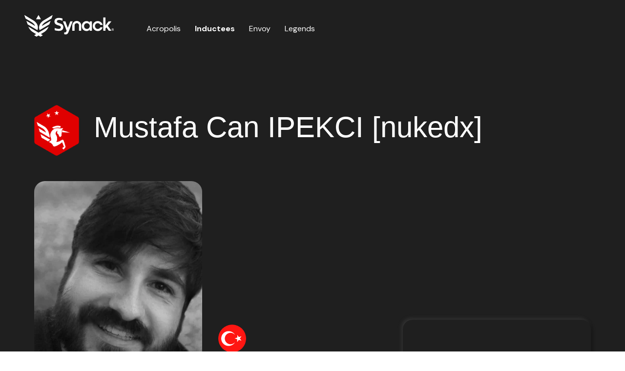

--- FILE ---
content_type: text/html;charset=utf-8
request_url: https://acropolis.synack.com/inductees/nukedx
body_size: 4516
content:
<!doctype html><html lang="en"><head>
    <meta charset="utf-8">
    <title>Mustafa Can IPEKCI [nukedx] - Synack Acropolis</title>
     
    <link rel="shortcut icon" href="https://acropolis.synack.com/hubfs/acropolis-red-favicon-48.png">
    <meta name="description" content="Mustafa Can IPEKCI [nukedx] - Synack Acropolis - Distinguished ethical hackers and security researchers on the Synack Red Team!">
    
    
    
    
    
    
    
    
    
    
    <meta name="viewport" content="width=device-width, initial-scale=1">

    
    <meta property="og:description" content="Mustafa Can IPEKCI [nukedx] - Synack Acropolis - Distinguished ethical hackers and security researchers on the Synack Red Team!">
    <meta property="og:title" content="Mustafa Can IPEKCI [nukedx] - Synack Acropolis">
    <meta name="twitter:description" content="Mustafa Can IPEKCI [nukedx] - Synack Acropolis - Distinguished ethical hackers and security researchers on the Synack Red Team!">
    <meta name="twitter:title" content="Mustafa Can IPEKCI [nukedx] - Synack Acropolis">

    

    
    <style>
a.cta_button{-moz-box-sizing:content-box !important;-webkit-box-sizing:content-box !important;box-sizing:content-box !important;vertical-align:middle}.hs-breadcrumb-menu{list-style-type:none;margin:0px 0px 0px 0px;padding:0px 0px 0px 0px}.hs-breadcrumb-menu-item{float:left;padding:10px 0px 10px 10px}.hs-breadcrumb-menu-divider:before{content:'›';padding-left:10px}.hs-featured-image-link{border:0}.hs-featured-image{float:right;margin:0 0 20px 20px;max-width:50%}@media (max-width: 568px){.hs-featured-image{float:none;margin:0;width:100%;max-width:100%}}.hs-screen-reader-text{clip:rect(1px, 1px, 1px, 1px);height:1px;overflow:hidden;position:absolute !important;width:1px}
</style>

<link rel="stylesheet" href="https://acropolis.synack.com/hubfs/hub_generated/template_assets/1/137632119189/1743485083096/template_main.min.css">
<link rel="stylesheet" href="https://acropolis.synack.com/hubfs/hub_generated/template_assets/1/137624272795/1743485081797/template_theme-overrides.min.css">
<link rel="stylesheet" href="https://acropolis.synack.com/hubfs/hub_generated/module_assets/1/137624272813/1743552350844/module_menu.min.css">

  <style>
    #hs_cos_wrapper_navigation-primary .menu .menu__submenu {}

@media (min-width:767px) {
  #hs_cos_wrapper_navigation-primary .menu__submenu--level-2>.menu__item:first-child:before {}
}

#hs_cos_wrapper_navigation-primary .menu__submenu .menu__link,
#hs_cos_wrapper_navigation-primary .menu__submenu .menu__link:hover,
#hs_cos_wrapper_navigation-primary .menu__submenu .menu__link:focus {}

#hs_cos_wrapper_navigation-primary .menu__submenu .menu__child-toggle-icon,
#hs_cos_wrapper_navigation-primary .menu__submenu .menu__child-toggle-icon:hover,
#hs_cos_wrapper_navigation-primary .menu__submenu .menu__child-toggle-icon:focus {}

  </style>

<link rel="stylesheet" href="https://acropolis.synack.com/hubfs/hub_generated/module_assets/1/137634272177/1743552352251/module_Footer_CTA.min.css">
<style>
  @font-face {
    font-family: "DM Sans";
    font-weight: 700;
    font-style: normal;
    font-display: swap;
    src: url("/_hcms/googlefonts/DM_Sans/700.woff2") format("woff2"), url("/_hcms/googlefonts/DM_Sans/700.woff") format("woff");
  }
  @font-face {
    font-family: "DM Sans";
    font-weight: 300;
    font-style: normal;
    font-display: swap;
    src: url("/_hcms/googlefonts/DM_Sans/300.woff2") format("woff2"), url("/_hcms/googlefonts/DM_Sans/300.woff") format("woff");
  }
  @font-face {
    font-family: "DM Sans";
    font-weight: 500;
    font-style: normal;
    font-display: swap;
    src: url("/_hcms/googlefonts/DM_Sans/500.woff2") format("woff2"), url("/_hcms/googlefonts/DM_Sans/500.woff") format("woff");
  }
  @font-face {
    font-family: "DM Sans";
    font-weight: 600;
    font-style: normal;
    font-display: swap;
    src: url("/_hcms/googlefonts/DM_Sans/600.woff2") format("woff2"), url("/_hcms/googlefonts/DM_Sans/600.woff") format("woff");
  }
  @font-face {
    font-family: "DM Sans";
    font-weight: 400;
    font-style: normal;
    font-display: swap;
    src: url("/_hcms/googlefonts/DM_Sans/regular.woff2") format("woff2"), url("/_hcms/googlefonts/DM_Sans/regular.woff") format("woff");
  }
  @font-face {
    font-family: "DM Sans";
    font-weight: 700;
    font-style: normal;
    font-display: swap;
    src: url("/_hcms/googlefonts/DM_Sans/700.woff2") format("woff2"), url("/_hcms/googlefonts/DM_Sans/700.woff") format("woff");
  }
  @font-face {
    font-family: "Merriweather";
    font-weight: 500;
    font-style: normal;
    font-display: swap;
    src: url("/_hcms/googlefonts/Merriweather/500.woff2") format("woff2"), url("/_hcms/googlefonts/Merriweather/500.woff") format("woff");
  }
  @font-face {
    font-family: "Merriweather";
    font-weight: 400;
    font-style: normal;
    font-display: swap;
    src: url("/_hcms/googlefonts/Merriweather/regular.woff2") format("woff2"), url("/_hcms/googlefonts/Merriweather/regular.woff") format("woff");
  }
  @font-face {
    font-family: "Merriweather";
    font-weight: 700;
    font-style: normal;
    font-display: swap;
    src: url("/_hcms/googlefonts/Merriweather/700.woff2") format("woff2"), url("/_hcms/googlefonts/Merriweather/700.woff") format("woff");
  }
</style>

<!-- Editor Styles -->
<style id="hs_editor_style" type="text/css">
.footer-row-0-force-full-width-section > .row-fluid {
  max-width: none !important;
}
/* HubSpot Styles (default) */
.footer-row-0-padding {
  padding-top: 0px !important;
  padding-bottom: 0px !important;
  padding-left: 0px !important;
  padding-right: 0px !important;
}
</style>
    

    
<!--  Added by GoogleAnalytics4 integration -->
<script nonce="hVvO4o90teLKPu7hP7sGNQ==">
var _hsp = window._hsp = window._hsp || [];
window.dataLayer = window.dataLayer || [];
function gtag(){dataLayer.push(arguments);}

var useGoogleConsentModeV2 = true;
var waitForUpdateMillis = 1000;


if (!window._hsGoogleConsentRunOnce) {
  window._hsGoogleConsentRunOnce = true;

  gtag('consent', 'default', {
    'ad_storage': 'denied',
    'analytics_storage': 'denied',
    'ad_user_data': 'denied',
    'ad_personalization': 'denied',
    'wait_for_update': waitForUpdateMillis
  });

  if (useGoogleConsentModeV2) {
    _hsp.push(['useGoogleConsentModeV2'])
  } else {
    _hsp.push(['addPrivacyConsentListener', function(consent){
      var hasAnalyticsConsent = consent && (consent.allowed || (consent.categories && consent.categories.analytics));
      var hasAdsConsent = consent && (consent.allowed || (consent.categories && consent.categories.advertisement));

      gtag('consent', 'update', {
        'ad_storage': hasAdsConsent ? 'granted' : 'denied',
        'analytics_storage': hasAnalyticsConsent ? 'granted' : 'denied',
        'ad_user_data': hasAdsConsent ? 'granted' : 'denied',
        'ad_personalization': hasAdsConsent ? 'granted' : 'denied'
      });
    }]);
  }
}

gtag('js', new Date());
gtag('set', 'developer_id.dZTQ1Zm', true);
gtag('config', 'G-2H9S2D3LZY');
</script>
<script async src="https://www.googletagmanager.com/gtag/js?id=G-2H9S2D3LZY" nonce="hVvO4o90teLKPu7hP7sGNQ=="></script>

<!-- /Added by GoogleAnalytics4 integration -->

    <link rel="canonical" href="https://acropolis.synack.com/inductees/nukedx">

<style>
  .inductee-main-recognition.artemis{display:none;}
</style>
<meta property="og:image" content="https://acropolis.synack.com/hubfs/nukedx.jpg">
<meta property="og:image:width" content="344">
<meta property="og:image:height" content="500">

<meta name="twitter:image" content="https://acropolis.synack.com/hubfs/nukedx.jpg">


<meta property="og:url" content="https://acropolis.synack.com/inductees/nukedx">
<meta name="twitter:card" content="summary">
<meta http-equiv="content-language" content="en">






  <meta name="generator" content="HubSpot"></head>
  <body>
    <div class="body-wrapper   hs-content-id-139062631811 hs-site-page page  ">
      
        <div data-global-resource-path="Acropolis - Synack/templates/partials/header.html"><header class="header">

  

  <a href="#main-content" class="header__skip">Skip to content</a>

  

  <div class="container-fluid content-wrapper">
<div class="row-fluid-wrapper">
<div class="row-fluid">
<div class="span12 widget-span widget-type-cell " style="" data-widget-type="cell" data-x="0" data-w="12">

</div><!--end widget-span -->
</div>
</div>
</div>

  

  <div class="header__container container-main">

    

    <div class="header__logo header__logo--main">
      <div id="hs_cos_wrapper_site_logo" class="hs_cos_wrapper hs_cos_wrapper_widget hs_cos_wrapper_type_module widget-type-logo" style="" data-hs-cos-general-type="widget" data-hs-cos-type="module">
  






















  
  <span id="hs_cos_wrapper_site_logo_hs_logo_widget" class="hs_cos_wrapper hs_cos_wrapper_widget hs_cos_wrapper_type_logo" style="" data-hs-cos-general-type="widget" data-hs-cos-type="logo"><a href="https://www.synack.com/red-team/" id="hs-link-site_logo_hs_logo_widget" style="border-width:0px;border:0px;"><img src="https://acropolis.synack.com/hubfs/synack-logo-white-horizontal.svg" class="hs-image-widget " height="400" style="height: auto;width:400px;border-width:0px;border:0px;" width="400" alt="Synack Logo" title="Synack Logo"></a></span>
</div>
    </div>

    

    <div class="header__column d-flex align-center">

      

      <div class="header__row-2">
<!--         <div class="header--toggle header__navigation--toggle"></div>
        <div class="header__close--toggle"></div> -->
        
        
        <button class="nav-toggle">
        <span></span>
        </button>
        <div class="header__navigation header--element">
          <div id="hs_cos_wrapper_navigation-primary" class="hs_cos_wrapper hs_cos_wrapper_widget hs_cos_wrapper_type_module" style="" data-hs-cos-general-type="widget" data-hs-cos-type="module">









<nav class="menu menu--desktop" aria-label="Main menu">
  <ul class="menu__wrapper no-list">
    

  

  

  
    
    <li class="menu__item menu__item--depth-1  hs-skip-lang-url-rewrite">
      
        <a class="menu__link   " href="https://acropolis.synack.com">Acropolis</a>
      
      
    </li>
  
  
    
    <li class="menu__item menu__item--depth-1  hs-skip-lang-url-rewrite">
      
        <a class="menu__link  menu__link--active-branch menu__link--active-link" href="https://acropolis.synack.com/inductees/" aria-current="page">Inductees</a>
      
      
    </li>
  
  
    
    <li class="menu__item menu__item--depth-1  hs-skip-lang-url-rewrite">
      
        <a class="menu__link   " href="https://acropolis.synack.com/envoy/">Envoy</a>
      
      
    </li>
  
  
    
    <li class="menu__item menu__item--depth-1  hs-skip-lang-url-rewrite">
      
        <a class="menu__link   " href="https://acropolis.synack.com/legends/">Legends</a>
      
      
    </li>
  
  


  </ul>
</nav>



<nav class="menu menu--mobile" aria-label="Main menu">
  <ul class="menu__wrapper no-list">
    

  

  

  
    
    <li class="menu__item menu__item--depth-1  hs-skip-lang-url-rewrite">
      
        <a class="menu__link   " href="https://acropolis.synack.com">Acropolis</a>
      
      
    </li>
  
  
    
    <li class="menu__item menu__item--depth-1  hs-skip-lang-url-rewrite">
      
        <a class="menu__link  menu__link--active-branch menu__link--active-link" href="https://acropolis.synack.com/inductees/" aria-current="page">Inductees</a>
      
      
    </li>
  
  
    
    <li class="menu__item menu__item--depth-1  hs-skip-lang-url-rewrite">
      
        <a class="menu__link   " href="https://acropolis.synack.com/envoy/">Envoy</a>
      
      
    </li>
  
  
    
    <li class="menu__item menu__item--depth-1  hs-skip-lang-url-rewrite">
      
        <a class="menu__link   " href="https://acropolis.synack.com/legends/">Legends</a>
      
      
    </li>
  
  


  </ul>
</nav></div>
        </div>
      </div>

    </div>

  </div>

  

  <div class="container-fluid content-wrapper">
<div class="row-fluid-wrapper">
<div class="row-fluid">
<div class="span12 widget-span widget-type-cell " style="" data-widget-type="cell" data-x="0" data-w="12">

</div><!--end widget-span -->
</div>
</div>
</div>

</header></div>
      

      

      <main id="main-content" class="body-container-wrapper ">
        
       




  

                  
 <div class="inductee-individual-wrapper">
 <div class="inductee-individual inductee-container container">
 
   
   
   
   
   
   
   
   
   
   
   
   
   
   
   
   
   
   
   
   
   
   
   
   
   
   
   
   
   
   
   
   
   
   
   
   
  
        
  <div class="inductee-base-info d-flex align-center">
    
    <div class="inductee-main-recognition-wrapper d-flex wrap trivial">
    
    
      
    <div class="inductee-main-recognition">
      
       <img class="w-100" alt="Legend-Award" src="https://acropolis.synack.com/hubfs/Acropolis/Legend%20Icons/SRT-Legend-2stars.png">
       
      
    </div>
    
  </div>
  
  <h1>
    
    
      Mustafa Can IPEKCI [nukedx]
    
    
    
    </h1>  
      </div>
  <div class="inductee-profile-box">
    <div class="inductee-main-img inductee-card">
       <div class="glitch-layer relative">
                  <img src="https://acropolis.synack.com/hubfs/nukedx.jpg" alt="nukedx" class="w-100">
                  <div class="glitch__layers ">
                    <div class="glitch__layer" style="background-image:url(https://acropolis.synack.com/hubfs/nukedx.jpg)"></div>
                    <div class="glitch__layer" style="background-image:url(https://acropolis.synack.com/hubfs/nukedx.jpg)"></div>
                    <div class="glitch__layer" style="background-image:url(https://acropolis.synack.com/hubfs/nukedx.jpg)"></div>
                  </div>
                  </div>
    </div>
    
    <div class="inductee-img-2"></div>
    <div class="inductee-img-3"></div>
    <div class="inductee-data d-flex flex-column justify-content-betwwen">
        <div class="inductee-country-flag-round">
          <img src="https://acropolis.synack.com/hubfs/TR.png" alt="">
      </div>
      <div class="inductee-years">
          <h5 class="years-service">
            <span class="tx-red">YEARS OF SERVICE:</span><span>6</span>
        </h5>
        <h5 class="inductee-class">
            <span class="tx-red">INDUCTEE CLASS:</span><span>2020</span>
        </h5>
      </div>
      
     
      <div class="extra-info">
         
      </div>
       
    </div>
       
    <div class="inductee-quote d-flex align-center tx-center">
          Never say never
    </div>
   
</div>
  <div class="inductee-social-links"> 
      <div class="inductee-social-links-inner d-flex justify-content-betwwen">
        <div class="social-links d-flex">
         
             
           <a target="_blank" href="https://linkedin.com/in/mcipekci?ref=synack-acropolis">
              <svg xmlns="http://www.w3.org/2000/svg" width="24" height="24" viewbox="0 0 24 24" fill="none">
  <path d="M11.99 0.00994873C15.28 0.00994873 18.57 0.00994873 21.86 0.00994873C22.88 0.00994873 23.81 0.819998 23.96 1.81C23.98 1.96 23.99 2.10995 23.99 2.25995C23.99 8.76995 23.99 15.28 23.99 21.79C23.99 22.88 23.26 23.78 22.2 23.97C22.06 24 21.91 24 21.77 24C15.26 24 8.74 24 2.23 24C1.24 24 0.44 23.45 0.12 22.54C0.0500001 22.33 0 22.09 0 21.86C0 15.28 0 8.7 0 2.12C0 1.06 0.84 0.129958 1.89 0.0199585C2.08 -4.15035e-05 2.28 7.09065e-10 2.48 7.09065e-10C5.65 7.09065e-10 8.83 7.09065e-10 12 7.09065e-10L11.99 0.00994873ZM13.19 10.29C13.19 10.29 13.17 10.25 13.17 10.24C13.17 9.97999 13.17 9.71996 13.17 9.45996C13.17 9.05996 12.91 8.79999 12.51 8.79999C11.61 8.79999 10.72 8.79999 9.82 8.79999C9.43 8.79999 9.17 9.05996 9.17 9.45996C9.17 13.22 9.17 16.97 9.17 20.73C9.17 21.13 9.41 21.38 9.82 21.38C10.71 21.38 11.6 21.37 12.49 21.38C12.89 21.38 13.17 21.11 13.17 20.69C13.17 18.81 13.17 16.94 13.17 15.06C13.17 14.58 13.22 14.12 13.36 13.66C13.67 12.71 14.29 12 15.47 12.03C16.24 12.05 16.86 12.47 17.15 13.19C17.39 13.79 17.42 14.41 17.42 15.04C17.42 16.94 17.42 18.84 17.42 20.74C17.42 21.12 17.67 21.36 18.05 21.36C18.98 21.36 19.91 21.36 20.84 21.36C21.26 21.36 21.51 21.12 21.51 20.7C21.5 18.35 21.48 16 21.46 13.66C21.46 12.92 21.32 12.2 21.1 11.5C20.62 10.01 19.66 9.02996 18.09 8.70996C17.51 8.58996 16.92 8.58 16.32 8.62C15.78 8.66 15.27 8.75997 14.77 8.96997C14.12 9.23997 13.61 9.68996 13.21 10.27L13.19 10.29ZM3.43 15.1C3.43 16.97 3.43 18.83 3.43 20.7C3.43 21.1 3.7 21.38 4.1 21.38C4.99 21.38 5.88 21.38 6.77 21.38C6.91 21.38 7.06 21.31 7.18 21.23C7.41 21.07 7.43 20.81 7.43 20.55C7.43 17.91 7.43 15.28 7.43 12.64C7.43 11.62 7.43 10.6 7.43 9.57996C7.43 9.05996 7.17 8.79999 6.65 8.79999C5.83 8.79999 5.01 8.79999 4.19 8.79999C3.7 8.79999 3.43 9.05999 3.43 9.54999C3.43 11.4 3.43 13.25 3.43 15.1ZM5.42 7.75995C6.74 7.79995 8 6.69 8 5.19C8 3.83 6.93 2.63 5.43 2.62C3.92 2.62 2.83 3.85998 2.86 5.22998C2.88 6.66998 4.1 7.79 5.42 7.75V7.75995Z" fill="white" />
</svg>
              </a>
          
               
         <a target="_blank" href="https://x.com/mcipekci?ref=synack-acropolis">
          <img src="https://acropolis.synack.com/hubfs/Acropolis/logo-white.png" alt="twitter-logo" style="max-width: 23px; height: auto">
          </a>
          
          
          
          
          
          
          
          
          
          
        </div>
       <div class="social-share-button">
            <a> <svg xmlns="http://www.w3.org/2000/svg" width="22" height="26" viewbox="0 0 22 26" fill="none">
              <g clip-path="url(#clip0_69_101)">
                <path d="M17.9601 9.45998C17.3301 9.45998 16.7101 9.62998 16.1701 9.95998L6.80008 4.14998C7.19008 2.28998 6.01008 0.46998 4.15008 0.06998C2.29008 -0.32002 0.470077 0.86998 0.0800767 2.72998C-0.309923 4.58998 0.870077 6.40998 2.73008 6.80998C3.06008 6.87998 3.40008 6.89998 3.74008 6.86998C4.51008 6.79998 5.23008 6.47998 5.79008 5.94998L14.8301 11.51C14.4401 12.39 14.4401 13.39 14.8301 14.27L5.79008 19.83C4.41008 18.53 2.23008 18.6 0.940077 19.99C-0.359923 21.37 -0.289923 23.55 1.10008 24.84C2.48008 26.14 4.66008 26.07 5.95008 24.68C6.72008 23.86 7.04008 22.72 6.81008 21.63L16.1901 15.82C17.8101 16.81 19.9201 16.29 20.9101 14.67C21.9001 13.05 21.3801 10.94 19.7601 9.94998C19.2201 9.61998 18.6101 9.44998 17.9801 9.44998L17.9601 9.45998Z" fill="white" />
              </g>
              <defs>
                <clippath id="clip0_69_101">
                  <rect width="21.4" height="25.78" fill="white" />
                </clippath>
              </defs>
            </svg></a>
          </div>
    </div>
      </div>
  <div class="inductee-awards-list">
    <h3 class="">
    Profile
    </h3>
    <h4 class="tx-red synack-recognition-text">
      Notable accomplishments and work related to security research
    </h4>
    <div class="inductee-awards-by-year d-flex">
         
      
      
    
   
   
   
   
   
   
   
   
   
   
   
   
   
   
   
   
   
   
   
   
   
   
   
   
   
   
   
   
   
   
   
   
   
   
   
   
  
      
       
   
     
      
      
      
      
      
      <div class="individual-award overlap-container align-center">
        <div class="individual-year">
          <h4>
           2025
        </h4>
        </div>
        
        
          <div class="image-container d-flex" style="z-index:24">
            <img class="overlap-image" alt="Olympian" src="https://acropolis.synack.com/hubfs/Acropolis/Awards/SRT-olympian%201.png" title="2025 - Olympian">
          </div>
        
        
          <div class="image-container d-flex" style="z-index:23">
            <img class="overlap-image" alt="SRT Envoy" src="https://acropolis.synack.com/hubfs/Acropolis/Awards/SRT-envoy%201.png" title="2025 - SRT Envoy">
          </div>
        
        
          <div class="image-container d-flex" style="z-index:22">
            <img class="overlap-image" alt="Circle of Trust" src="https://acropolis.synack.com/hubfs/Acropolis/Awards/SRT-circle-of-trust%201.png" title="2025 - Circle of Trust">
          </div>
        
    
      </div>  
         
      
      
      
      
      
      <div class="individual-award overlap-container align-center">
        <div class="individual-year">
          <h4>
           2024
        </h4>
        </div>
        
        
          <div class="image-container d-flex" style="z-index:24">
            <img class="overlap-image" alt="Mentor of the Year" src="https://acropolis.synack.com/hubfs/Acropolis/Awards/SRT-mentor-of-the-year%201.png" title="2024 - Mentor of the Year">
          </div>
        
        
          <div class="image-container d-flex" style="z-index:23">
            <img class="overlap-image" alt="Circle of Trust" src="https://acropolis.synack.com/hubfs/Acropolis/Awards/SRT-circle-of-trust%201.png" title="2024 - Circle of Trust">
          </div>
        
        
          <div class="image-container d-flex" style="z-index:22">
            <img class="overlap-image" alt="SRT Envoy" src="https://acropolis.synack.com/hubfs/Acropolis/Awards/SRT-envoy%201.png" title="2024 - SRT Envoy">
          </div>
        
        
          <div class="image-container d-flex" style="z-index:21">
            <img class="overlap-image" alt="Olympian" src="https://acropolis.synack.com/hubfs/Acropolis/Awards/SRT-olympian%201.png" title="2024 - Olympian">
          </div>
        
    
      </div>  
         
      
      
      
      
      
      <div class="individual-award overlap-container align-center">
        <div class="individual-year">
          <h4>
           2023
        </h4>
        </div>
        
        
          <div class="image-container d-flex" style="z-index:24">
            <img class="overlap-image" alt="Circle of Trust" src="https://acropolis.synack.com/hubfs/Acropolis/Awards/SRT-circle-of-trust%201.png" title="2023 - Circle of Trust">
          </div>
        
        
          <div class="image-container d-flex" style="z-index:23">
            <img class="overlap-image" alt="SRT Envoy" src="https://acropolis.synack.com/hubfs/Acropolis/Awards/SRT-envoy%201.png" title="2023 - SRT Envoy">
          </div>
        
        
          <div class="image-container d-flex" style="z-index:22">
            <img class="overlap-image" alt="Hero" src="https://acropolis.synack.com/hubfs/Acropolis/Awards/SRT-hero%201.png" title="2023 - Hero">
          </div>
        
    
      </div>  
         
      
      
      
      
      
      <div class="individual-award overlap-container align-center">
        <div class="individual-year">
          <h4>
           2022
        </h4>
        </div>
        
        
          <div class="image-container d-flex" style="z-index:26">
            <img class="overlap-image" alt="15for15" src="https://acropolis.synack.com/hubfs/Acropolis/Awards/SRT-15-for-15%201.png" title="2022 - 15for15 - 3 - March | May | October">
          </div>
        
        
          <div class="image-container d-flex" style="z-index:23">
            <img class="overlap-image" alt="Circle of Trust" src="https://acropolis.synack.com/hubfs/Acropolis/Awards/SRT-circle-of-trust%201.png" title="2022 - Circle of Trust">
          </div>
        
        
          <div class="image-container d-flex" style="z-index:22">
            <img class="overlap-image" alt="SRT Envoy" src="https://acropolis.synack.com/hubfs/Acropolis/Awards/SRT-envoy%201.png" title="2022 - SRT Envoy">
          </div>
        
        
          <div class="image-container d-flex" style="z-index:21">
            <img class="overlap-image" alt="Titan" src="https://acropolis.synack.com/hubfs/SRT-titan%201.png" title="2022 - Titan">
          </div>
        
    
      </div>  
         
      
      
      
      
      
      <div class="individual-award overlap-container align-center">
        <div class="individual-year">
          <h4>
           2021
        </h4>
        </div>
        
        
          <div class="image-container d-flex" style="z-index:26">
            <img class="overlap-image" alt="15for15" src="https://acropolis.synack.com/hubfs/Acropolis/Awards/SRT-15-for-15%201.png" title="2021 - 15for15 - 1 - January">
          </div>
        
        
          <div class="image-container d-flex" style="z-index:24">
            <img class="overlap-image" alt="Rookie of the Year" src="https://acropolis.synack.com/hubfs/Acropolis/Awards/SRT-rookie-of-the-year%201.png" title="2021 - Rookie of the Year - Rookie of the Year">
          </div>
        
        
          <div class="image-container d-flex" style="z-index:22">
            <img class="overlap-image" alt="Titan" src="https://acropolis.synack.com/hubfs/SRT-titan%201.png" title="2021 - Titan">
          </div>
        
    
      </div>  
         
      
      
      
      
      
      <div class="individual-award overlap-container align-center">
        <div class="individual-year">
          <h4>
           2020
        </h4>
        </div>
        
        
          <div class="image-container d-flex" style="z-index:26">
            <img class="overlap-image" alt="15for15" src="https://acropolis.synack.com/hubfs/Acropolis/Awards/SRT-15-for-15%201.png" title="2020 - 15for15 - 1 - August">
          </div>
        
    
      </div>  
         
      
      
      
    </div>
     
      </div>
      
      
      
      
</div>

  
  </div>
  
  
 
  

      </main>

      
        <div data-global-resource-path="Acropolis - Synack/templates/partials/footer.html"><footer class="footer">
  <div class="container-fluid footer__container content-wrapper">
<div class="row-fluid-wrapper">
<div class="row-fluid">
<div class="span12 widget-span widget-type-cell " style="" data-widget-type="cell" data-x="0" data-w="12">

<div class="row-fluid-wrapper row-depth-1 row-number-1 dnd-section footer-row-0-padding footer-row-0-force-full-width-section">
<div class="row-fluid ">
<div class="span12 widget-span widget-type-cell dnd-column" style="" data-widget-type="cell" data-x="0" data-w="12">

<div class="row-fluid-wrapper row-depth-1 row-number-2 dnd-row">
<div class="row-fluid ">
<div class="span12 widget-span widget-type-custom_widget dnd-module" style="" data-widget-type="custom_widget" data-x="0" data-w="12">
<div id="hs_cos_wrapper_footer-module-2" class="hs_cos_wrapper hs_cos_wrapper_widget hs_cos_wrapper_type_module" style="" data-hs-cos-general-type="widget" data-hs-cos-type="module">


<div class="footer-cta">
  <div class="footer-cta-wrapper container">
    <h2 class="headline tx-center tx-white cta">
      Be a part of the Synack Red Team 
    </h2>
    <div class="description tx-center tx-white">
     <p>The power behind the Synack Platform is an elite team of the world’s top cybersecurity researchers drawn from over 90 countries, recruited for their skill, and chosen based on trust.</p>
    </div>
      <div class="apply-now-cta d-flex justify-center">
      
      
       <a class="btn btn-white" href="https://boards.greenhouse.io/synacksrt/jobs/150860?ref=synack" target="_blank" rel="noopener"> APPLY NOW</a>
    </div>
  </div>
</div></div>

</div><!--end widget-span -->
</div><!--end row-->
</div><!--end row-wrapper -->

</div><!--end widget-span -->
</div><!--end row-->
</div><!--end row-wrapper -->

</div><!--end widget-span -->
</div>
</div>
</div>
  
  <div class="footer-copyright container-main">
    <div class="footer-copyright-wrapper bg-dark tx-white d-flex align-center">
      <h6>
       © 2026 by Synack.com
      </h6>
    </div>
  </div>
</footer></div>
      
    </div>
    
    
    
<!-- HubSpot performance collection script -->
<script defer src="/hs/hsstatic/content-cwv-embed/static-1.1293/embed.js" nonce="hVvO4o90teLKPu7hP7sGNQ=="></script>

<script nonce="hVvO4o90teLKPu7hP7sGNQ==">
  var link = document.querySelector('.external-url-confirm');
  if (link) {
    var modal = document.getElementById('myModal');


    var cancelBtn = document.getElementById('cancelBtn');
    var confirmBtn = document.getElementById('confirmBtn');


    var externalUrl = '';


    function openModal(event) {
      event.preventDefault(); 
      modal.style.display = "block";
      externalUrl = event.currentTarget.getAttribute('href'); 
    }

    document.querySelector('.external-url-confirm').addEventListener('click', openModal);

    cancelBtn.onclick = function() {
      modal.style.display = "none";
    };


    confirmBtn.onclick = function() {
      window.open(link.getAttribute('href'), '_blank');
        // Close the modal if needed, e.g., by hiding it or removing it from the DOM
        var modal = document.getElementById('myModal');
        modal.style.display = 'none';
    };

    window.onclick = function(event) {
      if (event.target === modal) {
        modal.querySelector('.modal-content').classList.add('shake');
        setTimeout(function() {
          modal.querySelector('.modal-content').classList.remove('shake');
        }, 500);
      }
    };

  }
</script>
      
<script nonce="hVvO4o90teLKPu7hP7sGNQ==">
var hsVars = hsVars || {}; hsVars['language'] = 'en';
</script>

<script src="/hs/hsstatic/cos-i18n/static-1.53/bundles/project.js" nonce="hVvO4o90teLKPu7hP7sGNQ=="></script>
<script src="https://acropolis.synack.com/hubfs/hub_generated/template_assets/1/137624272789/1743485100365/template_main.min.js" nonce="hVvO4o90teLKPu7hP7sGNQ=="></script>

<!-- Start of HubSpot Analytics Code -->
<script type="text/javascript" nonce="hVvO4o90teLKPu7hP7sGNQ==">
var _hsq = _hsq || [];
_hsq.push(["setContentType", "standard-page"]);
_hsq.push(["setCanonicalUrl", "https:\/\/acropolis.synack.com\/inductees\/nukedx"]);
_hsq.push(["setPageId", "hubdb-139062631811-7199001-141858646883"]);
_hsq.push(["setContentMetadata", {
    "contentPageId": "hubdb-139062631811-7199001-141858646883",
    "legacyPageId": "hubdb-139062631811-7199001-141858646883",
    "contentFolderId": null,
    "contentGroupId": null,
    "abTestId": null,
    "languageVariantId": 139062631811,
    "languageCode": "en",
    
    
}]);
</script>

<script type="text/javascript" id="hs-script-loader" async defer src="/hs/scriptloader/22524429.js" nonce="hVvO4o90teLKPu7hP7sGNQ=="></script>
<!-- End of HubSpot Analytics Code -->


<script type="text/javascript" nonce="hVvO4o90teLKPu7hP7sGNQ==">
var hsVars = {
    render_id: "c15dd598-d64f-4d54-828a-642bcd22d20c",
    ticks: 1768717814288,
    page_id: 139062631811,
    dynamic_page_id: "hubdb-139062631811-7199001-141858646883",
    content_group_id: 0,
    portal_id: 22524429,
    app_hs_base_url: "https://app.hubspot.com",
    cp_hs_base_url: "https://cp.hubspot.com",
    language: "en",
    analytics_page_type: "standard-page",
    scp_content_type: "",
    
    analytics_page_id: "hubdb-139062631811-7199001-141858646883",
    category_id: 1,
    folder_id: 0,
    is_hubspot_user: false
}
</script>


<script defer src="/hs/hsstatic/HubspotToolsMenu/static-1.432/js/index.js" nonce="hVvO4o90teLKPu7hP7sGNQ=="></script>




  
</body></html>

--- FILE ---
content_type: text/css
request_url: https://acropolis.synack.com/hubfs/hub_generated/template_assets/1/137632119189/1743485083096/template_main.min.css
body_size: 10320
content:
*,:after,:before{box-sizing:border-box}
/*! normalize.css v8.0.1 | MIT License | github.com/necolas/normalize.css */html{line-height:1.15;-webkit-text-size-adjust:100%}body{margin:0}h1{font-size:2em;margin:.67em 0}hr{box-sizing:content-box;height:0}pre{font-family:monospace,monospace;font-size:1em}abbr[title]{border-bottom:none;text-decoration:underline;text-decoration:underline dotted}b,strong{font-weight:bolder}code,kbd,samp{font-family:monospace,monospace;font-size:1em}small{font-size:80%}sub,sup{font-size:75%;line-height:0;position:relative;vertical-align:baseline}sub{bottom:-.25em}sup{top:-.5em}button,input,optgroup,select,textarea{font-family:inherit;font-size:100%;line-height:1.15;margin:0}button,select{text-transform:none}[type=button],[type=reset],[type=submit],button{-webkit-appearance:button}[type=button]::-moz-focus-inner,[type=reset]::-moz-focus-inner,[type=submit]::-moz-focus-inner,button::-moz-focus-inner{border-style:none;padding:0}[type=button]:-moz-focusring,[type=reset]:-moz-focusring,[type=submit]:-moz-focusring,button:-moz-focusring{outline:1px dotted ButtonText}fieldset{padding:.35em .75em .625em}legend{padding:0}progress{vertical-align:baseline}[type=number]::-webkit-inner-spin-button,[type=number]::-webkit-outer-spin-button{height:auto}[type=search]{-webkit-appearance:textfield;outline-offset:-2px}[type=search]::-webkit-search-decoration{-webkit-appearance:none}::-webkit-file-upload-button{-webkit-appearance:button;font:inherit}details{display:block}summary{display:list-item}:root{--column-gap:2.13%;--column-width-multiplier:8.333}.row-fluid{display:flex;flex-wrap:wrap;width:100%}.row-fluid .span1,.row-fluid .span10,.row-fluid .span11,.row-fluid .span12,.row-fluid .span2,.row-fluid .span3,.row-fluid .span4,.row-fluid .span5,.row-fluid .span6,.row-fluid .span7,.row-fluid .span8,.row-fluid .span9{min-height:1px;width:100%}@media (min-width:768px){.row-fluid{flex-wrap:nowrap;justify-content:space-between}.row-fluid .span1{width:calc(var(--column-width-multiplier)*1%*1 - var(--column-gap)*var(--column-width-multiplier)*11/100)}.row-fluid .span2{width:calc(var(--column-width-multiplier)*1%*2 - var(--column-gap)*var(--column-width-multiplier)*10/100)}.row-fluid .span3{width:calc(var(--column-width-multiplier)*1%*3 - var(--column-gap)*var(--column-width-multiplier)*9/100)}.row-fluid .span4{width:calc(var(--column-width-multiplier)*1%*4 - var(--column-gap)*var(--column-width-multiplier)*8/100)}.row-fluid .span5{width:calc(var(--column-width-multiplier)*1%*5 - var(--column-gap)*var(--column-width-multiplier)*7/100)}.row-fluid .span6{width:calc(var(--column-width-multiplier)*1%*6 - var(--column-gap)*var(--column-width-multiplier)*6/100)}.row-fluid .span7{width:calc(var(--column-width-multiplier)*1%*7 - var(--column-gap)*var(--column-width-multiplier)*5/100)}.row-fluid .span8{width:calc(var(--column-width-multiplier)*1%*8 - var(--column-gap)*var(--column-width-multiplier)*4/100)}.row-fluid .span9{width:calc(var(--column-width-multiplier)*1%*9 - var(--column-gap)*var(--column-width-multiplier)*3/100)}.row-fluid .span10{width:calc(var(--column-width-multiplier)*1%*10 - var(--column-gap)*var(--column-width-multiplier)*2/100)}.row-fluid .span11{width:calc(var(--column-width-multiplier)*1%*11 - var(--column-gap)*var(--column-width-multiplier)*1/100)}}.bg-red{background:#d90000}.bg-dark{background:#1f1f1f}.d-flex{display:flex}.flex-column{flex-direction:column}.wrap{flex-wrap:wrap}@media(min-width:767px){.flex-md-column{flex-direction:column}.flex-md-row{flex-direction:row}}.flex-row{flex-direction:row}.d-block{display:block}.justify-center{justify-content:center}.justify-content-betwwen{justify-content:space-between}.align-center{align-items:center}.align-start{align-items:flex-start}.align-end{align-items:flex-end}.relative{position:relative}.w-100{width:100%}.inductee-list-lg .inductee-card{padding:20px;width:80%}.inductee-list-md .inductee-card{padding:20px;width:85%}.inductee-list-sm .inductee-card{padding:20px;width:80%}.inductee-list-xs .inductee-card{padding:10px 15px!important;width:33.3%}@media(min-width:450px){.inductee-list-lg .inductee-card,.inductee-list-md .inductee-card,.inductee-list-sm .inductee-card{padding:20px;width:50%}}@media(min-width:950px){.inductee-list-lg .inductee-card{padding:20px;width:25%}.inductee-list-md .inductee-card{padding:20px;width:20%}.inductee-list-sm .inductee-card{padding:20px;width:16.6%}}@media(max-width:450px){.inductee-list-lg,.inductee-list-md,.inductee-list-sm,.inductee-list-xs{justify-content:center;padding:10px 15px!important}.inductee-list-xs .inductee-card{width:50%}}@media(min-width:800px){.inductee-list-xs .inductee-card{padding:10px 15px!important;width:15.5%}}@media(min-width:1024px){.inductee-list-xs .inductee-card{padding:10px 15px!important;width:12.5%}}@keyframes fadeInCard{0%{opacity:0;-webkit-transform:translate3d(-100%,0,0);transform:translate3d(-100%,0,0)}to{opacity:1;-webkit-transform:translateZ(0);transform:translateZ(0)}}.fade-in-card{opacity:0}.inductee-card.in-screen.fade-in-card{-webkit-animation-duration:1s;animation-duration:1s;-webkit-animation-fill-mode:both;animation-fill-mode:both;animation-name:fadeInCard;opacity:1}.inductee-container{max-width:1240px!important}.content-wrapper{margin:0 auto}@media screen and (min-width:1380px){.content-wrapper{padding:0}}.dnd-section>.row-fluid{margin:0 auto}@media (max-width:767px){.dnd-section .dnd-column{padding:0}}.container{max-width:1340px}.container,.container-main{margin-left:auto;margin-right:auto;padding-left:50px;padding-right:50px}.container-main{max-width:1742px}@media only screen and (max-width:767px){.container,.container-main{padding-left:20px;padding-right:20px}}.content-wrapper--vertical-spacing,.dnd-section{padding:0 1rem}.dnd-section>.row-fluid{max-width:1340px}body,html{font-size:18px}body{color:#fff;font-family:DM Sans,sans-serif;font-style:normal;font-weight:400}body,p{text-decoration:none}p{margin:0}a{font-family:DM Sans,sans-serif;font-style:normal;font-weight:400;text-decoration:none}a,a:focus,a:hover{color:#fff}a:active{font-weight:400}.h1,a:active,h1{color:#fff;font-family:DM Sans,sans-serif;font-style:normal;text-decoration:none}.h1,h1{font-family:Lithos;font-size:152px;font-weight:700;font-weight:400;line-height:182px;text-align:left;text-transform:none}h1.homepage{font-size:200px;line-height:240px;text-align:right}h1.homepage,h1.inductees{color:#fff;font-family:Lithos;font-style:normal;font-weight:400}h1.inductees{font-size:110px;line-height:132px;text-align:left}.h2,h2{color:#fff;font-family:DM Sans,sans-serif;font-size:44px;font-style:normal;font-weight:600;line-height:52.8px;text-decoration:none;text-transform:none}h2.cta{font-size:60px;line-height:72px}.h3,h3{font-size:32px;font-weight:500;line-height:40px}.h3,.h4,h3,h4{color:#fff;font-family:DM Sans,sans-serif;font-style:normal;text-decoration:none;text-transform:none}.h4,h4{font-size:24px;font-weight:400;line-height:30px}.h5,h5{color:#fff;font-family:DM Sans,sans-serif;font-size:20px;font-style:normal;font-weight:300;line-height:22px;text-decoration:none;text-transform:none}.h6,h6{font-size:16px}.h6,.h7,h6,h7{color:#fff;font-family:DM Sans,sans-serif;font-style:normal;font-weight:400;line-height:22px;text-decoration:none;text-transform:none}.h7,h7{font-size:14px}p{color:#fff;leading-trim:both;text-edge:cap;font-family:DM Sans,sans-serif;font-size:18px;font-style:normal;font-weight:400;line-height:22px}@media(max-width:992px){.h1,h1{font-size:100px;line-height:1}h1.inductees{font-size:60px;line-height:1}.h2,h2{font-size:40px}.h2,.h4,h2,h4{line-height:1.2}.h4,h4{font-size:20px}}@media(max-width:500px){.h1,h1{font-size:50px;line-height:1}.h2,h2{font-size:25px}.h2,.h4,h2,h4{line-height:1.2}.h4,h4{font-size:16px}}blockquote{border-left-color:#1f1f1f}.button,.hs-blog-post-listing__post-button,.hs-button,button{background-color:#d90000;border:1px solid #d90000;border-radius:35px;color:#fff;font-family:DM Sans,sans-serif;font-size:16px;font-style:normal;font-weight:400;padding:20px 25px;text-decoration:none;text-transform:none}.button:active,.hs-blog-post-listing__post-button:active,.hs-button:active,button:active{background-color:#ff2828;border-color:#ff2828;font-family:DM Sans,sans-serif;font-style:normal;font-weight:400;text-decoration:none}.submitted-message,form{font-family:DM Sans,sans-serif;font-weight:400;padding:0}.form-title,.submitted-message,form{background-color:#1f1f1f;border:1px #1f1f1f;border-bottom-left-radius:0;border-bottom-right-radius:0;border-top-left-radius:0;border-top-right-radius:0;font-style:normal;text-decoration:none}.form-title{font-family:Merriweather;font-size:32px;font-weight:500;padding:0 0 30px}.form-title,form label,form legend{color:#d90000}form input[type=email],form input[type=file],form input[type=number],form input[type=password],form input[type=search],form input[type=tel],form input[type=text],form select,form textarea{background-color:#fff;border:2px solid #d1d6dc;border-radius:3px;color:#d90000}::-webkit-input-placeholder{color:#d90000}::-moz-placeholder{color:#d90000}:-ms-input-placeholder{color:#d90000}::placeholder{color:#d90000}.hs-fieldtype-date .input .hs-dateinput:before{color:#d90000}.fn-date-picker td.is-selected .pika-button{background:#d90000}.fn-date-picker td .pika-button:hover{background-color:#d90000!important}.fn-date-picker td.is-today .pika-button{color:#d90000}form .hs-button,form input[type=submit]{background-color:#d90000;border:1px #d90000;border-radius:35px;color:#fff;font-family:DM Sans,sans-serif;font-size:22px;font-style:normal;font-weight:400;padding:20px 25px;text-decoration:none;text-transform:none}form .hs-button:focus,form .hs-button:hover,form input[type=submit]:focus,form input[type=submit]:hover{background-color:#1a334e;border:1px #1a334e;color:#fff}form .hs-button:active,form input[type=submit]:active{background-color:#ff2828;border-color:#ff2828}table{background-color:#fff}table,td,th{border:1px solid #d90000}td,th{color:#d90000;padding:18px}thead th{background-color:#d90000;color:#fff}tfoot td{background-color:#fff;color:#d90000}.header{background-color:transparent}.header__language-switcher .lang_list_class li a,.header__language-switcher-label-current,.header__logo .logo-company-name,.menu__link{color:#fff;font-family:DM Sans}.menu__child-toggle-icon{border-top-color:#fff}.header__language-switcher .lang_list_class li a:focus,.header__language-switcher .lang_list_class li:hover a,.header__language-switcher-label-current:focus,.header__language-switcher-label-current:hover,.menu .menu__link:focus,.menu .menu__link:hover{color:#fff}.menu__child-toggle-icon:focus,.menu__child-toggle-icon:hover{border-top-color:#d7d7d7}.header__language-switcher .lang_list_class li a:active,.header__language-switcher-label-current:active,.menu .menu__link:active{color:#fff}.menu__child-toggle-icon:active{border-top-color:#fff}.menu .menu__item--depth-1>.menu__link--active-link:after{background-color:#fff}@media (min-width:767px){.header__language-switcher .lang_list_class,.menu .menu__submenu,.menu__submenu--level-2>.menu__item:first-child:before{background-color:#fff;border:2px solid #d90000}}.menu__submenu .menu__link,.menu__submenu .menu__link:focus,.menu__submenu .menu__link:hover{background-color:#fff;color:#d90000}.header__language-switcher .lang_list_class:before{border-bottom-color:#d90000}.header__language-switcher .lang_list_class li:hover,.menu__submenu .menu__link:focus,.menu__submenu .menu__link:hover,.menu__submenu--level-2>.menu__item:first-child.focus:before,.menu__submenu--level-2>.menu__item:first-child:hover:before{background-color:#d90000}.header__language-switcher .lang_list_class.first-active:after{border-bottom-color:#d90000}.header__language-switcher .lang_list_class li a,.header__language-switcher-label-current{font-family:DM Sans}.header__language-switcher-label-current:after{border-top-color:#fff}@media(max-width:767px){.header__navigation-toggle svg,.menu-arrow svg{fill:#fff}}.footer{background-color:#1f1f1f}.footer h1,.footer h2,.footer h3,.footer h4,.footer h5,.footer h6,.footer img,.footer label,.footer li,.footer p,.footer span{color:#fff}.blog-header__inner,.blog-post,.blog-related-posts{padding:0}.blog-post__meta a,.blog-post__tag-link{color:#fff}.blog-post__tag-link:focus,.blog-post__tag-link:hover{color:#d7d7d7}.blog-post__tag-link:active{color:#fff}.blog-related-posts__title-link,.blog-related-posts__title-link:active,.blog-related-posts__title-link:focus,.blog-related-posts__title-link:hover{font-family:DM Sans,sans-serif;font-style:normal;font-weight:600;text-decoration:none;text-transform:none}.blog-related-posts__title-link{color:#fff}.blog-related-posts__title-link:focus,.blog-related-posts__title-link:hover{color:#d7d7d7}.blog-related-posts__title-link:active{color:#fff}.blog-comments{margin-bottom:0}#comments-listing .comment-reply-to{color:#fff}#comments-listing .comment-reply-to:focus,#comments-listing .comment-reply-to:hover{color:#d7d7d7}#comments-listing .comment-reply-to:active{color:#fff}.hs-search-results__title{color:#fff;font-family:DM Sans,sans-serif;font-style:normal;font-weight:700;text-decoration:none}.hs-blog-post-listing__post-title-link,.hs-blog-post-listing__post-title-link:active,.hs-blog-post-listing__post-title-link:focus,.hs-blog-post-listing__post-title-link:hover{font-family:DM Sans,sans-serif;font-style:normal;font-weight:600;text-decoration:none;text-transform:none}.hs-blog-post-listing__post-title-link{color:#fff}.hs-blog-post-listing__post-title-link:focus,.hs-blog-post-listing__post-title-link:hover{color:#d7d7d7}.hs-blog-post-listing__post-author-name,.hs-blog-post-listing__post-tag,.hs-blog-post-listing__post-title-link:active,.hs-pagination__link--number,.hs-pagination__link-text{color:#fff}.hs-pagination__link--number:focus,.hs-pagination__link--number:hover,.hs-pagination__link:focus .hs-pagination__link-text,.hs-pagination__link:hover .hs-pagination__link-text{color:#d7d7d7}.hs-pagination__link--number:active,.hs-pagination__link:active .hs-pagination__link-text{color:#fff}.hs-pagination__link-icon svg{fill:#fff}.card__price{color:#fff;font-family:DM Sans,sans-serif;font-size:32px;font-style:normal;font-weight:500;text-decoration:none}.card__body svg{fill:#d90000}.social-links__icon{background-color:#d90000}.social-links__icon:focus,.social-links__icon:hover{background-color:#b10000}.social-links__icon:active{background-color:#ff2828;color:#fff;font-family:DM Sans,sans-serif;font-size:32px;font-style:normal;font-weight:500;text-decoration:none}body{line-height:1.4;overflow-wrap:break-word}@font-face{font-display:swap;font-family:menlo_regular;src:url(https://22524429.fs1.hubspotusercontent-na1.net/hubfs/22524429/Acropolis/Menlo-Regular.ttf);src:url(https://22524429.fs1.hubspotusercontent-na1.net/hubfs/22524429/Acropolis/Menlo-Regular.ttf) format("ttf")}html[lang^=ja] body,html[lang^=ko] body,html[lang^=zh] body{line-break:strict;overflow-wrap:normal;word-break:break-all}a{cursor:pointer}h1,h2,h3,h4,h5,h6{margin:0}ol ol,ol ul,ul ol,ul ul{margin:0}ul.no-list{list-style:none;margin:0;padding-left:0}pre{overflow:auto}code{vertical-align:bottom}blockquote{border-left:2px solid;margin:0 0 1.4rem;padding-left:.7rem}hr{border:none;border-bottom:1px solid #ccc}img{font-size:.583rem;word-break:normal}.tx-center{text-align:center}.tx-left{text-align:left}.tx-right{text-align:right}.tx-white{color:#fff}.tx-red{color:#d90000}.tx-gray{color:#4f4f4f}.tx-black{color:#000}.tx-light-grey{color:#ccc}@font-face{font-display:swap;font-family:Lithos;src:url(https://22524429.fs1.hubspotusercontent-na1.net/hubfs/22524429/Lithos%20Font%20Family/lithos.ttf)}.adjust-lg-letters h1{margin-left:-5px}@media(min-width:992px){.adjust-lg-letters h1{margin-left:-18px}}.italic{font-style:italic}.bold{font-weight:600}@media(max-width:1024px){.inductee-card .inductee-name{font-size:13px}}.inductee-list-xs .inductee-card .inductee-name{font-size:13px}@media(min-width:992px){.artemis-hero.default-hero .hero-subheader{margin-bottom:15px;margin-top:-25px}}.button,.hs-button,button{cursor:pointer;display:inline-block;text-align:center;transition:all .15s linear;white-space:normal}.button:disabled,.hs-button:disabled,button:disabled{background-color:#d0d0d0;border-color:#d0d0d0;color:#e6e6e6}.no-button,.no-button:active,.no-button:focus,.no-button:hover{background:none;border:none;border-radius:0;color:initial;font-family:inherit;font-size:inherit;font-style:inherit;font-weight:inherit;letter-spacing:inherit;line-height:inherit;margin-bottom:0;padding:0;text-align:left;text-decoration:none;transition:none}.btn{border-radius:35px;display:inline-block;font-family:DM Sans,sans-serif;font-size:12px;font-style:normal;font-weight:700;letter-spacing:1.6px;line-height:1em;padding:17px 23px;text-align:center;transition:all .4s ease}.btn-white{background:#fff;border:1px solid #fff;color:#d90000}.btn-white:focus,.btn-white:hover{background:#000;border:1px solid #fff;color:#fff}.btn-text-link{color:#fff;padding:0 43px 0 0;position:relative}.btn-text-link:after{background-image:url("data:image/svg+xml;charset=utf-8,%3Csvg xmlns='http://www.w3.org/2000/svg' width='22' height='15' fill='none' viewBox='0 0 22 15'%3E%3Cpath fill='%23fff' d='M21.515 6.785 16.262.407c-.434-.487-1.131-.533-1.589-.159-.457.375-.532 1.132-.158 1.589l3.74 4.537H1.125a1.126 1.126 0 1 0 0 2.251h17.13l-3.74 4.538c-.374.457-.29 1.203.158 1.589.463.397 1.215.299 1.59-.159l5.252-6.378c.342-.48.313-.965 0-1.43'/%3E%3C/svg%3E");content:"";height:15px;position:absolute;right:12px;top:5px;transition:.2s;width:21px}.btn-text-link:hover{color:#fff;position:relative;text-decoration:underline}.btn-text-link:hover:after{background-image:url("data:image/svg+xml;charset=utf-8,%3Csvg xmlns='http://www.w3.org/2000/svg' width='22' height='15' fill='none' viewBox='0 0 22 15'%3E%3Cpath fill='%23fff' d='M21.515 6.785 16.262.407c-.434-.487-1.131-.533-1.589-.159-.457.375-.532 1.132-.158 1.589l3.74 4.537H1.125a1.126 1.126 0 1 0 0 2.251h17.13l-3.74 4.538c-.374.457-.29 1.203.158 1.589.463.397 1.215.299 1.59-.159l5.252-6.378c.342-.48.313-.965 0-1.43'/%3E%3C/svg%3E");color:#d90000}.cta_button{border-radius:35px!important;display:inline-block;font-family:DM Sans,sans-serif!important;font-size:16px!important;font-style:normal!important;font-weight:400!important;letter-spacing:1.6px!important;line-height:19px!important;padding:15px 25px!important;text-align:center!important;transition:all .4s ease}.cta_white{background:#fff!important;color:#d90000!important}.cta_white,.cta_white:hover{border:1px solid #fff!important}.cta_white:hover{background:#000!important;color:#fff!important}.cta_text_link{color:#fff;padding:0 43px 0 0!important;position:relative;text-decoration:none}.cta_text_link:after{background-image:url("data:image/svg+xml;charset=utf-8,%3Csvg xmlns='http://www.w3.org/2000/svg' width='22' height='15' fill='none' viewBox='0 0 22 15'%3E%3Cpath fill='%23fff' d='M21.515 6.785 16.262.407c-.434-.487-1.131-.533-1.589-.159-.457.375-.532 1.132-.158 1.589l3.74 4.537H1.125a1.126 1.126 0 1 0 0 2.251h17.13l-3.74 4.538c-.374.457-.29 1.203.158 1.589.463.397 1.215.299 1.59-.159l5.252-6.378c.342-.48.313-.965 0-1.43'/%3E%3C/svg%3E");content:"";height:15px;position:absolute;right:12px;top:1px;transition:.2s;transition:text-decoration .4s ease;width:21px}.cta_text_link:hover{color:#fff;position:relative;text-decoration:underline}.cta_text_link:hover:after{background-image:url("data:image/svg+xml;charset=utf-8,%3Csvg xmlns='http://www.w3.org/2000/svg' width='22' height='15' fill='none' viewBox='0 0 22 15'%3E%3Cpath fill='%23D90000' d='M21.515 6.785 16.262.407c-.434-.487-1.131-.533-1.589-.159-.457.375-.532 1.132-.158 1.589l3.74 4.537H1.125a1.126 1.126 0 1 0 0 2.251h17.13l-3.74 4.538c-.374.457-.29 1.203.158 1.589.463.397 1.215.299 1.59-.159l5.252-6.378c.342-.48.313-.965 0-1.43'/%3E%3C/svg%3E");color:#d90000}.hs-form-field{margin-bottom:1.4rem}form label{display:block;font-size:.875rem;margin-bottom:.35rem}.form-title{margin-bottom:0}form legend{font-size:.875rem}form input[type=email],form input[type=file],form input[type=number],form input[type=password],form input[type=search],form input[type=tel],form input[type=text],form select,form textarea{display:inline-block;font-size:.875rem;padding:.7rem;width:100%}form textarea{resize:vertical}form fieldset{max-width:100%!important}form .inputs-list{list-style:none;margin:0;padding:0}form .inputs-list>li{display:block;margin:.7rem 0}form .inputs-list input,form .inputs-list span{vertical-align:middle}form input[type=checkbox],form input[type=radio]{cursor:pointer;margin-right:.35rem}.hs-dateinput{position:relative}.hs-dateinput:before{content:"\01F4C5";position:absolute;right:10%;top:50%;transform:translateY(-50%)}.fn-date-picker .pika-table thead th{color:#fff}.fn-date-picker td.is-selected .pika-button{border-radius:0;box-shadow:none}.fn-date-picker td .pika-button:focus,.fn-date-picker td .pika-button:hover{border-radius:0!important;color:#fff}form input[type=file]{background-color:transparent;border:initial;padding:initial}form .hs-richtext,form .hs-richtext p{font-size:.875rem;margin:0 0 1.4rem}form .hs-richtext img{max-width:100%!important}.legal-consent-container .hs-form-booleancheckbox-display>span,.legal-consent-container .hs-form-booleancheckbox-display>span p{margin-left:1rem!important}.hs-form-required{color:#ef6b51}.hs-input.invalid.error{border-color:#ef6b51}.hs-error-msg{color:#ef6b51;margin-top:.35rem}form .hs-button,form input[type=submit]{cursor:pointer;display:inline-block;text-align:center;transition:all .15s linear;white-space:normal}.grecaptcha-badge{margin:0 auto}.body-container-wrapper .hs-search-field__button{padding:15px}.body-container-wrapper .hs-search-field__bar--button-inline .hs-search-field__button{margin-bottom:0;margin-left:6px}.body-container-wrapper .hs-search-field__button svg{height:15px;fill:#fff}.body-container-wrapper .hs-search-field__bar>form>.hs-search-field__input{padding:10px}.body-container-wrapper .hs-search-field__suggestions li a{color:#494a52;padding:.35rem .7rem;text-decoration:none;transition:background-color .3s}table{border-collapse:collapse;margin-bottom:1.4rem;overflow-wrap:break-word}td,th{vertical-align:top}thead th{vertical-align:bottom}.synack-recognition-program{padding-bottom:20px;padding-top:20px}@media (min-width:767px){.synack-recognition-program{padding-bottom:80px;padding-top:80px}}.synack-recognition-program .synack-recognition-program-content h6{font-weight:300;margin-top:5px}.synack-recognition-program .synack-recognition-program-content .recognition-program-title{font-weight:300}.synack-recognition-program .synack-recognition-program-content .recognition-program-title b{color:#d90000;font-weight:400}.synack-recognition-program .inductee-list-per-year{padding-top:40px}.synack-recognition-program .inductee-list-per-year .year-list-subheader{font-weight:300;padding-top:25px}@media (max-width:767px){.synack-recognition-program .inductee-list-per-year .years-list{row-gap:10px}}.synack-recognition-program .inductee-list-per-year .years-list .year-tab{padding:0 20px}.synack-recognition-program .inductee-list-per-year .years-list .year-tab.active .year{background-image:-webkit-gradient(linear,left top,left bottom,from(hsla(0,0%,100%,.3)));background-position:0 100%;background-repeat:no-repeat;background-size:100% 39%;color:#d90000;font-size:31px;font-style:normal;font-weight:400;letter-spacing:.155px;line-height:22px;line-height:1.2em;text-align:center}.synack-recognition-program .inductee-list-per-year .years-list .year-tab .year{color:var(--Gray-2,#4f4f4f);font-size:20px;font-style:normal;font-weight:400;letter-spacing:.1px;line-height:29px;text-align:center}.synack-recognition-program .inductee-list-per-year .years-list .social-share-button{padding:0 20px}.synack-recognition-program .inductee-list-per-year .tab-content .tab-content-item{display:none;padding-top:30px}@media (min-width:767px){.synack-recognition-program .inductee-list-per-year .tab-content .tab-content-item{padding-top:70px}}.synack-recognition-program .inductee-list-per-year .tab-content .tab-content-item.active{display:block}.homepage-vertical-tabs .inductee-list-per-year .tab-content .tab-content-item .inductees-by-award{margin-top:70px}@media (max-width:768px){.homepage-vertical-tabs .inductee-list-per-year .tab-content .tab-content-item .inductees-by-award .award-type .award-info{padding-top:10px}}@media (min-width:1200px){.homepage-vertical-tabs .inductee-list-per-year .tab-content .tab-content-item .inductees-by-award{margin-top:130px}}.homepage-vertical-tabs .inductee-list-per-year .tab-content .tab-content-item .inductees-by-award:first-of-type{margin-top:100px}.synack-recognition-program .inductee-list-per-year .tab-content .tab-content-item .inductees-by-award .award-type img{height:auto;max-width:72px}.synack-recognition-program .inductee-list-per-year .tab-content .tab-content-item .inductees-by-award .award-type .award-info .award-description{font-size:15px;font-weight:300;margin-top:15px;max-width:550px}.synack-recognition-program .inductee-list-per-year .tab-content .tab-content-item .inductees-by-award .award-type .award-info .award-description p+p{margin-top:15px}.inductee-card{cursor:pointer;position:relative}.inductee-card.featured-card .featured-inductee h5{bottom:52px;font-weight:400;left:50%;position:absolute;-webkit-transform:translateX(-50%);-ms-transform:translateX(-50%);transform:translateX(-50%);word-wrap:break-word;display:inline-block;font-family:menlo_regular,sans-serif;text-align:center;text-shadow:1px 1px 2px #4f4f4f;width:100%}.inductee-card.featured-card .featured-inductee-award{margin-top:-32px}.inductee-card .inductee-name{bottom:43px;left:50%;position:absolute;-webkit-transform:translateX(-50%);-ms-transform:translateX(-50%);transform:translateX(-50%);word-wrap:break-word;display:inline-block;font-family:menlo_regular,sans-serif;text-align:center;text-shadow:1px 1px 2px #4f4f4f;width:100%}@media (min-width:767px){.synack-recognition-program .inductee-list-per-year .tab-content .tab-content-item .inductees-by-award .award-type{padding-left:16px}.synack-recognition-program .inductee-list-per-year .tab-content .tab-content-item .inductees-by-award .award-type .award-info{margin-left:26px}.synack-recognition-program .inductee-list-per-year .tab-content .tab-content-item .inductees-by-award .inductee-list{margin-top:60px}}.synack-recognition-program .inductee-list-per-year .tab-content .tab-content-item .inductees-by-award .inductee-list{margin-top:20px}.inductee-list-per-year{overflow:hidden;z-index:2}@media (min-width:767px){.synack-recognition-program .inductee-list-per-year .tab-content .tab-content-item .inductees-by-award .award-type .award-info .award-name{line-height:24px}}.inductee-list-per-year.corner-image-holder .inner-container{display:block}.inductee-list-per-year{justify-content:space-between;position:relative}.inductee-list-per-year .years-list .year-tab{border:0;cursor:pointer}@media (min-width:768px){.inductee-list-per-year .year-tab{-webkit-box-pack:end!important;-ms-flex-pack:end!important;justify-content:flex-end!important}}.inductee-list-per-year .year-tab{position:relative;-webkit-box-align:center;-ms-flex-align:center;align-items:flex-start;line-height:1;-webkit-box-orient:vertical;-webkit-box-direction:normal;-ms-flex-direction:column;flex-direction:column}.inductee-list-per-year .year-tab .tab-inner-content{display:none}.inductee-list-per-year .tab-list-item:hover{cursor:pointer}.inductee-list-per-year .year-tab .tab-inner-content{display:-webkit-box;display:-ms-flexbox;display:flex;-webkit-box-orient:vertical;-webkit-box-direction:normal;-ms-flex-direction:column;flex-direction:column;text-align:center;-webkit-transition:display 1s;transition:display 1s}.inductee-list-per-year .inductees-list{z-index:9;-webkit-box-flex:0}.inductee-list-per-year .tab-content-item .image img{display:-webkit-box;display:-ms-flexbox;display:flex;margin:0 auto}.inductee-list-per-year .tab-list-item.active .tab-content-item-description{display:flex!important}.years-list .tab-inner-content .description{font-size:18px;line-height:24px}@media (min-width:47.5em){.inductee-list-per-year .years-list .year-tab .year{display:block!important}.inductee-list-per-year .year-tab{-webkit-box-align:start;-ms-flex-align:start;align-items:flex-start}.inductee-list-per-year .tab-list-item:not(:first-child){padding-top:62px}.inductee-list-per-year .tab-list-item:first-child{padding-top:10px}.inductee-list-per-year .tab-list-item.active .tab-inner-content,.inductee-list-per-year .year-tab .year{text-align:left}.inductee-list-per-year .tab-list-item.active .tab-inner-content .description{margin-bottom:10px;margin-top:5px}.inductee-list-per-year .tab-content-item .image img{margin:0 auto 0 0}}@media (max-width:47.5em){.inductee-list-per-year .years-list .year-tab{padding:0}.inductee-list-per-year .tab-list-item.active .tab-inner-content{text-align:left}.inductee-list-per-year .tab-list-item.active .tab-inner-content .description{padding-bottom:10px}}.inductee-list-per-year .inductees-list{display:none}.inductee-list-per-year.tab-list-item.active .tab-content-mobile{display:block}.inductee-list-per-year.year-tab .tab-content-mobile{display:none}@media (min-width:767px){.inductee-list-per-year.tab-content-mobile{display:none}.inductee-list-per-year .inductees-list{display:block}.inductee-list-per-year.tab-list-item.active .tab-content-mobile{display:none}}.inductee-list-per-year .tab-list-item:first-child{padding-top:10px}.inductee-list-per-year .years-list .tab-list-item:not(:first-child){padding-top:63px}.inductee-card:not(.inductee-main-img){overflow:hidden;padding:20px;position:relative}.inductee-card img{border-radius:14px}.inductee-card.featured-card .featured-inductee-award h7{padding-top:18px}.inductee-name{position:relative;z-index:2}.glitch{overflow:hidden;position:relative}.glitch img{display:block;position:relative;z-index:1}.glitch__layers{left:5px;z-index:2}.glitch__layer,.glitch__layers{bottom:0;position:absolute;right:5px;top:0}.glitch__layer{background-position:0 0;background-repeat:no-repeat;background-size:cover;left:7px}.inductee-card.hovered .glitch__layer:first-child{animation:glitch-anim-1 .3s linear infinite alternate;transform:translateX(-5%)}.inductee-card.hovered .glitch__layer:nth-child(2){animation:glitch-anim-2 .7s linear -.8s infinite alternate;transform:translateX(3%) translateY(3%)}.inductee-card.hovered .glitch__layer:nth-child(3){animation:glitch-anim-flash .5s linear infinite;transform:translateX(5%)}@keyframes glitch-anim-1{0%{clip-path:polygon(0 0,20% 0,3% 5%,0 5%)}10%{clip-path:polygon(0 15%,20% 15%,10% 15%,0 15%)}20%{clip-path:polygon(0 10%,18% 10%,10% 20%,0 20%)}30%{clip-path:polygon(0 1%,10% 1%,50% 2%,0 2%)}40%{clip-path:polygon(0 35%,10% 35%,20% 35%,0 35%)}50%{clip-path:polygon(0 45%,40% 45%,20% 46%,0 46%)}60%{clip-path:polygon(0 50%,12% 50%,19% 70%,0 70%)}70%{clip-path:polygon(0 70%,12% 70%,10% 70%,0 70%)}80%{clip-path:polygon(0 80%,9% 80%,5% 80%,0 80%)}90%{clip-path:polygon(0 50%,3% 50%,1% 55%,0 55%)}to{clip-path:polygon(0 60%,15% 60%,100% 70%,0 70%)}}@keyframes glitch-anim-2{0%{clip-path:polygon(0 15%,100% 15%,100% 30%,0 30%)}15%{clip-path:polygon(0 3%,100% 3%,100% 3%,0 3%)}25%{clip-path:polygon(0 8%,100% 8%,100% 20%,0 20%)}30%{clip-path:polygon(0 20%,100% 20%,100% 20%,0 20%)}45%{clip-path:polygon(0 45%,100% 45%,100% 45%,0 45%)}50%{clip-path:polygon(0 50%,100% 50%,100% 57%,0 57%)}65%{clip-path:polygon(0 60%,100% 60%,100% 60%,0 60%)}75%{clip-path:polygon(0 80%,100% 80%,100% 80%,0 80%)}80%{clip-path:polygon(0 40%,100% 40%,100% 60%,0 60%)}95%{clip-path:polygon(0 45%,100% 45%,100% 60%,0 60%)}to{clip-path:polygon(0 11%,100% 11%,100% 15%,0 15%)}}@keyframes glitch-anim-flash{0%{opacity:.2}30%,to{opacity:0}}.inductee-card:not(.hovered) .glitch__layer{background-image:unset!important}.open-mobile .synack-recognition-program{z-index:1}.synack-recognition-program{background:#1f1f1f;position:relative;transform:translateY(0);transition:transform 1.7s ease-in-out;z-index:2}@media (max-width:550px){.synack-recognition-program{transform:translateY(0)!important}}.tab-content-item{opacity:0;transition:opacity .3s ease-in}.tab-content-item.active{opacity:1}.featured-inductee.relative{display:flex;flex-direction:column}.inductee-individual-wrapper{background:#1f1f1f;padding-bottom:130px;padding-top:215px}@media (min-width:767px){.inductee-individual-wrapper{padding-bottom:152px}}.inductee-individual .container{max-width:1240px!important}.inductee-profile-box,.inductee-social-links{display:grid;grid-template-columns:1fr;row-gap:20px}.inductee-profile-box{grid-template-rows:repeat(2,1fr)}.inductee-social-links{border-bottom:2px solid #d90000;padding-bottom:50px;padding-top:22px}@media (min-width:767px){.inductee-profile-box,.inductee-social-links{column-gap:33px;grid-template-columns:max-content max-content;row-gap:50px}.inductee-social-links{padding-bottom:130px}}@media (min-width:1200px){.inductee-profile-box,.inductee-social-links{grid-template-columns:max-content 1fr max-content}}.inductee-social-links a:not(:last-of-type){padding-right:12px}@media (min-width:767px){.inductee-main-img{min-width:344px}}.inductee-main-img{grid-row:span 2}.inductee-main-img .glitch-layer{height:100%}@media (min-width:767px){.inductee-social-links-inner{width:357px}}.inductee-social-links-inner{max-width:357px}.inductee-img-2{max-width:347px}.inductee-img-3{max-width:385px}.inductee-img-2,.inductee-img-3,.inductee-main-img,.inductee-quote{border-radius:22px;overflow:hidden}.inductee-img-2 img,.inductee-img-3 img,.inductee-main-img img{display:block;height:100%;object-fit:fill;object-position:center;width:100%}.inductee-img-2,.inductee-img-3{height:214px;overflow:hidden}.inductee-data{min-height:234px;padding-top:10px}.inductee-data .inductee-country-flag-round img{border-radius:50%;height:57px;object-fit:cover;object-position:center;width:57px}.inductee-data .extra-info img{height:auto;max-width:47px}.inductee-data .extra-info{display:inline-block;width:fit-content}.inductee-data .inductee-years .years-service{margin-bottom:10px}.inductee-data .inductee-years .inductee-class,.inductee-data .inductee-years .years-service{font-weight:400;letter-spacing:2px;line-height:33px}.inductee-data .inductee-years .inductee-class span:first-of-type,.inductee-data .inductee-years .years-service span:first-of-type{margin-right:8px}.inductee-quote{background:#1f1f1f;border-radius:20px;box-shadow:-3px -3px 7px 0 rgba(82,82,82,.4),3px 3px 7px 0 rgba(0,0,0,.4);max-width:334px;min-height:234px;padding:20px;position:relative}@media (min-width:992px){.inductee-quote{min-width:385px}}.inductee-quote:before{background:url(https://22524429.fs1.hubspotusercontent-na1.net/hubfs/22524429/Acropolis/Quotes.svg);bottom:15px;content:"";height:83.25px;pointer-events:none;position:absolute;right:15px;width:110px}.inductee-quote{color:#d6d6d6;font-size:18px;font-style:italic;font-weight:400;line-height:24px;max-width:284px;text-align:center}.inductee-awards-list{padding-top:130px}@media (max-width:1024px) and (min-width:768px){.inductee-profile-box{grid-template-columns:max-content 1fr}.inductee-main-img{grid-row:span 2}.inductee-img-2,.inductee-img-3{grid-column:2;max-width:385px}.inductee-data,.inductee-quote{grid-column:span 2}}@media (max-width:767px){.inductee-main-img{grid-column:span 2;max-width:300px}.inductee-img-2,.inductee-img-3{grid-column:1;max-width:300px}.inductee-data,.inductee-quote{grid-column:span 2;max-width:300px}.inductee-img-2:empty,.inductee-img-3:empty{display:none}}.inductee-awards-by-year{column-gap:31px;display:flex;flex-wrap:wrap;row-gap:31px}.individual-award{display:inline-flex;margin-right:50px}.individual-award .image-container{margin-right:-20px}.overlap-image:last-child{margin-right:0}.individual-award .image-container img{height:auto;max-width:55px}.individual-award .individual-year{padding-right:20px}@media (min-width:768px){.inductee-awards-by-year{row-gap:31px}.individual-award .individual-year{padding-right:20px}}.inductee-individual .inductee-base-info h1{font-family:menlo_regular,sans-serif;font-size:30px;font-style:normal;font-weight:400;line-height:34px}.inductee-individual .inductee-base-info{margin-bottom:35px}.inductee-awards-list .synack-recognition-text{line-height:33px;padding-bottom:35px;padding-top:15px}.inductee-awards-list .featured-media-text{letter-spacing:2px;line-height:33px;padding-top:30px}@media (min-width:992px){.inductee-individual .inductee-base-info{margin-bottom:65px}.inductee-individual .inductee-base-info h1{font-size:60px;line-height:72px}.inductee-awards-list .synack-recognition-text{padding-bottom:64px;padding-top:30px}.inductee-awards-list .featured-media-text{padding-top:64px}}.inductee-individual .inductee-base-info .inductee-main-recognition img{width:92px}.inductee-individual .inductee-base-info .inductee-main-recognition{margin-bottom:-20px}.inductee-individual .modal{background-color:#000;background-color:rgba(0,0,0,.4);display:none;height:100%;left:0;overflow:auto;position:fixed;top:0;width:100%;z-index:99}.inductee-individual .modal-content{background-color:#1f1f1f;border:1px solid #4f4f4f;border-radius:22px;margin:15% auto;max-width:500px;padding:20px;width:100%}@keyframes shake{0%{transform:translate(1px,1px) rotate(0deg)}10%{transform:translate(-1px,-2px) rotate(-1deg)}20%{transform:translate(-3px) rotate(1deg)}30%{transform:translate(3px,2px) rotate(0deg)}40%{transform:translate(1px,-1px) rotate(1deg)}50%{transform:translate(-1px,2px) rotate(-1deg)}60%{transform:translate(-3px,1px) rotate(0deg)}70%{transform:translate(3px,1px) rotate(-1deg)}80%{transform:translate(-1px,-1px) rotate(1deg)}90%{transform:translate(1px,2px) rotate(0deg)}to{transform:translate(1px,-2px) rotate(-1deg)}}.inductee-individual .modal-content.shake{animation:shake .5s;animation-iteration-count:1}@media (max-width:550px){.inductee-individual .inductee-base-info{align-items:flex-start;display:flex;flex-direction:column;justify-content:flex-start}.inductee-individual .inductee-main-recognition{padding-bottom:30px}}.featured-media-container{padding-top:64px}.featured-media-container .featured-media-wrapper .featured-media-individual:not(:last-of-type){padding-bottom:20px}.featured-media-container .featured-media-wrapper .featured-media-individual{font-size:16px;font-style:normal;font-weight:400;line-height:22px}.featured-media-container .featured-media-text{padding-bottom:20px}@media (min-width:767px){.featured-media-container .featured-media-text{padding-bottom:35px}}.inductee-individual .inductee-base-info .inductee-main-recognition-wrapper .inductee-main-recognition.artemis img{width:128px}.inductee-individual .inductee-base-info .inductee-main-recognition-wrapper .inductee-main-recognition.artemis{margin-left:-20px;margin-top:-15px}.inductee-individual .inductee-base-info .inductee-main-recognition-wrapper{column-gap:10px;padding-right:30px}.header .dnd-section{padding:0}.header__container{display:flex;padding-bottom:30px;padding-top:30px}.header__row-1{padding-top:1rem}.header__row-1,.header__row-2{align-items:center;display:flex;justify-content:flex-start;width:100%}.header__row-2{margin-bottom:-7px}@media (min-width:1150px){.header__row-2{margin-bottom:-10px}}@media (max-width:1150px) and (min-width:767px){.header__column{width:100%}}@media (max-width:767px){.header__container{flex-direction:row;padding:5px 0;position:relative}.header__row-1{padding-top:0}.header__row-2{justify-content:center;padding:1.05rem}}.header__skip{height:1px;left:-1000px;overflow:hidden;position:absolute;text-align:left;top:-1000px;width:1px}.header__skip:active,.header__skip:focus,.header__skip:hover{height:auto;left:0;overflow:visible;top:0;width:auto}.header__logo{align-items:center;display:flex;max-height:54px;overflow:hidden;width:auto}.header__column{padding-left:55px}@media (max-width:767px){.header__logo{margin:0 auto;width:100%}}.header__logo img{height:44px!important;width:auto!important}.header__logo .logo-company-name{font-size:1.167rem;margin-top:.7rem}.header__search{padding:0 1rem;width:auto}.hs-search-field__form{position:relative}.header__search .hs-search-field__label{flex-basis:auto}.header__search .hs-search-field__input{height:45px;padding:0 .7rem}.header__search .hs-search-field__button{fill:#000;background-color:transparent;border:none;padding:10px;position:absolute;right:0;top:0}.header__search .hs-search-field__button svg{height:25px}.header__search .hs-search-field--open .hs-search-field__input{border-bottom:none;border-radius:6px 6px 0 0;max-width:100%}.header__search .hs-search-field--open .hs-search-field__suggestions{background-color:#fff;border:2px solid #d1d6dc;border-radius:0 0 6px 6px;border-top:1px solid #d1d6dc;position:absolute;width:100%;z-index:10}.header__search .hs-search-field__suggestions li{border-top:1px solid #d1d6dc;font-size:.875rem}.header__search .hs-search-field__suggestions li a{color:#494a52;padding:.35rem .7rem;text-decoration:none;transition:background-color .3s}.header__search .hs-search-field__suggestions #results-for{display:none}@media (min-width:767px){.header__search form{align-items:center;display:flex;flex-direction:row}.header__search label{margin:0 1rem 0 0}.header__search .hs-search-field__input{width:auto}}@media (max-width:767px){.header__search{border-top:2px solid #ced4db;order:1;padding:1.05rem}}.header__language-switcher{cursor:pointer;padding-right:1.4rem}.header__language-switcher .lang_switcher_class{position:static}.header__language-switcher .lang_list_class{border:2px solid;border-radius:3px;box-shadow:0 2px 9px 0 rgba(0,0,0,.2);display:block;left:calc(100% - 24px);min-width:100px;opacity:0;padding-top:0;text-align:left;top:100%;transition:opacity .3s;visibility:hidden}.header__language-switcher:focus .lang_list_class,.header__language-switcher:hover .lang_list_class{opacity:1;transition:opacity .3s;visibility:visible}.header__language-switcher .lang_list_class:before{left:70%;top:-25px}.header__language-switcher .lang_list_class:after{left:70%;top:-22px}.header__language-switcher .lang_list_class.first-active:after{top:-22px;transition:.3s}.header__language-switcher .lang_list_class li{border:none;font-size:18px;padding:.35rem .7rem}.header__language-switcher .lang_list_class li:first-child{border-radius:6px 6px 0 0;border-top:none}.header__language-switcher .lang_list_class li:last-child{border-bottom:none;border-radius:0 0 6px 6px}.header__language-switcher .lang_list_class li:hover{transition:background-color .3s}.header__language-switcher--label{display:flex;position:relative}.header__language-switcher--label-current{align-items:center;display:flex;font-size:.75rem;margin-bottom:.175rem;margin-left:.7rem}.header__language-switcher--label-current:after{border-left:4px solid transparent;border-right:4px solid transparent;border-top:6px solid #494a52;content:"";display:block;height:0;margin-left:.7rem;margin-top:.175rem;width:0}@media (max-width:767px){.header__language-switcher{border-top:2px solid #ced4db;padding-left:1.05rem;padding-right:0}.header__language-switcher .lang_list_class{border:none;box-shadow:unset;display:block;left:30px;opacity:1;padding:0 1.05rem;top:0;visibility:visible}.header__language-switcher .lang_list_class li{background-color:inherit;font-size:.917rem}.header__language-switcher--label-current{display:none}.header__language-switcher .globe_class{background-image:none}.header__language-switcher .lang_list_class li:hover{background-color:inherit}.header__language-switcher .lang_list_class:after,.header__language-switcher .lang_list_class:before{content:none}}#nav-toggle{display:none}@media (max-width:767px){.header__language-switcher,.header__navigation,.header__search{opacity:0;visibility:hidden;width:0}.header__logo img{max-width:100px!important}.header__language-switcher.open,.header__navigation.open,.header__search.open{opacity:1;transform:translateX(0);visibility:visible;width:100%}.header__navigation{background:#000;height:100vh;left:0;padding:10px 0 15px;position:absolute;right:0;top:55px;-webkit-transition:all .5s ease;transition:all .5s ease;z-index:2}.header__language-switcher--toggle{background-image:url(//static.hsappstatic.net/cos-LanguageSwitcher/static-1.1/img/globe.png);background-size:cover;height:25px;width:25px}.header__language-switcher--toggle:after{content:"Language"}.header__search--toggle{background-image:url([data-uri]);background-size:cover;height:25px;width:25px}.header__search--toggle:after{content:"Search"}.header__close--toggle{background-image:url([data-uri]);background-repeat:no-repeat;background-size:110%;display:none;height:25px;margin-right:0;width:25px}.header__close--toggle.show{display:block}}#hs-link-site_logo_hs_logo_widget{display:flex}.nav-toggle{border:none;border-radius:0;cursor:pointer;display:none;margin:-8px 0 0;min-width:0;padding:0;position:absolute;right:20px;top:35px;transform:translateY(-50%);-webkit-transition:all .5s ease;transition:all .5s ease;z-index:99}.nav-toggle,.nav-toggle.active{background:transparent}@media only screen and (max-width:767px){.nav-toggle{display:block}}.nav-toggle.active span{background:transparent!important;transition:background .3s ease 0s;-webkit-transition:background .3s ease 0s;-ms-transition:background .3s ease 0s}.nav-toggle span{-webkit-backface-visibility:hidden;-ms-backface-visibility:hidden;backface-visibility:hidden;background:#fff;display:inline-block;height:2px;margin:8px 0;overflow:visible;position:relative;-webkit-transform-style:preserve-3d;-ms-transform-style:preserve-3d;transform-style:preserve-3d;vertical-align:top;width:24px;z-index:9}.nav-toggle.active span:before{-webkit-transform:rotate(45deg);-ms-transform:rotate(45deg);transform:rotate(45deg)}.nav-toggle.active span:after,.nav-toggle.active span:before{-webkit-backface-visibility:hidden;-ms-backface-visibility:hidden;backface-visibility:hidden;top:0;-webkit-transform-style:preserve-3d;-ms-transform-style:preserve-3d;transform-style:preserve-3d;-webkit-transition:top .3s ease,-webkit-transform .3s ease .5s;-ms-transition:top .3s ease,-ms-transform .3s ease .5s;transition:top .3s ease,transform .3s ease .5s}.nav-toggle.active span:after{-webkit-transform:rotate(-45deg);-ms-transform:rotate(-45deg);transform:rotate(-45deg)}.nav-toggle span:after,.nav-toggle span:before{background:#fff;content:"";display:inline-block;height:2px;left:0;position:absolute;-webkit-transform-origin:50% 50%;-ms-transform-origin:50% 50%;transform-origin:50% 50%;-webkit-transition:top .3s ease .6s,-webkit-transform .3s ease;-ms-transition:top .3s ease .6s,-ms-transform .3s ease;transition:top .3s ease .6s,transform .3s ease;width:100%}.nav-toggle span:before{top:8px}.nav-toggle span:after{top:-8px}@keyframes fadeIn{0%{opacity:0}to{opacity:1}}.is-homepage .header__container{animation:fadeIn 3s 2s forwards;opacity:0;position:relative;z-index:2}header{left:0;position:fixed;top:0;transition:background .3s ease-in-out;width:100%!important;z-index:9}.header.scrolled{background:#d90000;z-index:999}.hs-menu-wrapper ul{display:flex;flex-wrap:wrap;list-style:none;margin:0;padding-left:0}.hs-menu-wrapper.hs-menu-flow-horizontal .hs-menu-children-wrapper{flex-direction:column}@media (max-width:767px){.hs-menu-wrapper.hs-menu-flow-horizontal ul{flex-direction:column}}.hs-menu-wrapper.hs-menu-flow-vertical ul{flex-direction:column}.hs-menu-wrapper.hs-menu-flow-vertical.flyouts ul{display:inline-flex}@media (max-width:767px){.hs-menu-wrapper.hs-menu-flow-vertical ul{display:flex}}.hs-menu-wrapper.flyouts .hs-item-has-children{position:relative}.hs-menu-wrapper.flyouts .hs-menu-children-wrapper{left:-9999px;opacity:0;position:absolute}.hs-menu-wrapper.flyouts .hs-menu-children-wrapper a{display:block;white-space:nowrap}.hs-menu-wrapper.hs-menu-flow-horizontal.flyouts .hs-item-has-children:hover>.hs-menu-children-wrapper{left:0;opacity:1;top:100%}.hs-menu-wrapper.hs-menu-flow-vertical.flyouts .hs-item-has-children:hover>.hs-menu-children-wrapper{left:100%;opacity:1;top:0}@media (max-width:767px){.hs-menu-wrapper.flyouts .hs-menu-children-wrapper,.hs-menu-wrapper.hs-menu-flow-horizontal.flyouts .hs-item-has-children:hover>.hs-menu-children-wrapper,.hs-menu-wrapper.hs-menu-flow-vertical.flyouts .hs-item-has-children:hover>.hs-menu-children-wrapper{left:0;opacity:1;position:relative;top:auto}}.hs_cos_wrapper_type_cta img,.hs_cos_wrapper_type_logo img,.hs_cos_wrapper_type_rich_text img{height:auto;max-width:100%}.show-for-sr{border:0!important;clip:rect(0,0,0,0)!important;height:1px!important;overflow:hidden!important;padding:0!important;position:absolute!important;white-space:nowrap!important;width:1px!important}@media (max-width:767px){.show-for-sr--mobile{border:0!important;clip:rect(0,0,0,0)!important;height:1px!important;overflow:hidden!important;padding:0!important;position:absolute!important;white-space:nowrap!important;width:1px!important}}

--- FILE ---
content_type: text/css
request_url: https://acropolis.synack.com/hubfs/hub_generated/template_assets/1/137624272795/1743485081797/template_theme-overrides.min.css
body_size: 1162
content:
.container{max-width:1340px}.container,.container-main{margin-left:auto;margin-right:auto;padding-left:50px;padding-right:50px}.container-main{max-width:1742px}@media only screen and (max-width:767px){.container,.container-main{padding-left:20px;padding-right:20px}}.content-wrapper--vertical-spacing,.dnd-section{padding:0 1rem}.dnd-section>.row-fluid{max-width:1340px}body,html{font-size:18px}body{color:#fff;font-family:DM Sans,sans-serif;font-style:normal;font-weight:400}body,p{text-decoration:none}p{margin:0}a{font-family:DM Sans,sans-serif;font-style:normal;font-weight:400;text-decoration:none}a,a:focus,a:hover{color:#fff}a:active{font-weight:400}.h1,a:active,h1{color:#fff;font-family:DM Sans,sans-serif;font-style:normal;text-decoration:none}.h1,h1{font-family:Lithos;font-size:152px;font-weight:700;font-weight:400;line-height:182px;text-align:left;text-transform:none}h1.homepage{font-size:200px;line-height:240px;text-align:right}h1.homepage,h1.inductees{color:#fff;font-family:Lithos;font-style:normal;font-weight:400}h1.inductees{font-size:110px;line-height:132px;text-align:left}.h2,h2{color:#fff;font-family:DM Sans,sans-serif;font-size:44px;font-style:normal;font-weight:600;line-height:52.8px;text-decoration:none;text-transform:none}h2.cta{font-size:60px;line-height:72px}.h3,h3{font-size:32px;font-weight:500;line-height:40px}.h3,.h4,h3,h4{color:#fff;font-family:DM Sans,sans-serif;font-style:normal;text-decoration:none;text-transform:none}.h4,h4{font-size:24px;font-weight:400;line-height:30px}.h5,h5{color:#fff;font-family:DM Sans,sans-serif;font-size:20px;font-style:normal;font-weight:300;line-height:22px;text-decoration:none;text-transform:none}.h6,h6{font-size:16px}.h6,.h7,h6,h7{color:#fff;font-family:DM Sans,sans-serif;font-style:normal;font-weight:400;line-height:22px;text-decoration:none;text-transform:none}.h7,h7{font-size:14px}p{leading-trim:both;text-edge:cap;color:#fff;font-family:DM Sans,sans-serif;font-size:18px;font-style:normal;font-weight:400;line-height:22px}@media(max-width:992px){.h1,h1{font-size:100px;line-height:1}h1.inductees{font-size:60px;line-height:1}.h2,h2{font-size:40px}.h2,.h4,h2,h4{line-height:1.2}.h4,h4{font-size:20px}}@media(max-width:500px){.h1,h1{font-size:50px;line-height:1}.h2,h2{font-size:25px}.h2,.h4,h2,h4{line-height:1.2}.h4,h4{font-size:16px}}blockquote{border-left-color:#1f1f1f}.button,.hs-blog-post-listing__post-button,.hs-button,button{background-color:#d90000;border:1px solid #d90000;border-radius:35px;color:#fff;font-family:DM Sans,sans-serif;font-size:16px;font-style:normal;font-weight:400;padding:20px 25px;text-decoration:none;text-transform:none}.button:active,.hs-blog-post-listing__post-button:active,.hs-button:active,button:active{background-color:#ff2828;border-color:#ff2828;font-family:DM Sans,sans-serif;font-style:normal;font-weight:400;text-decoration:none}.submitted-message,form{font-family:DM Sans,sans-serif;font-weight:400;padding:0}.form-title,.submitted-message,form{background-color:#1f1f1f;border:1px #1f1f1f;border-bottom-left-radius:0;border-bottom-right-radius:0;border-top-left-radius:0;border-top-right-radius:0;font-style:normal;text-decoration:none}.form-title{font-family:Merriweather;font-size:32px;font-weight:500;padding:0 0 30px}.form-title,form label,form legend{color:#d90000}form input[type=email],form input[type=file],form input[type=number],form input[type=password],form input[type=search],form input[type=tel],form input[type=text],form select,form textarea{background-color:#fff;border:2px solid #d1d6dc;border-radius:3px;color:#d90000}::-webkit-input-placeholder{color:#d90000}::-moz-placeholder{color:#d90000}:-ms-input-placeholder{color:#d90000}::placeholder{color:#d90000}.hs-fieldtype-date .input .hs-dateinput:before{color:#d90000}.fn-date-picker td.is-selected .pika-button{background:#d90000}.fn-date-picker td .pika-button:hover{background-color:#d90000!important}.fn-date-picker td.is-today .pika-button{color:#d90000}form .hs-button,form input[type=submit]{background-color:#d90000;border:1px #d90000;border-radius:35px;color:#fff;font-family:DM Sans,sans-serif;font-size:22px;font-style:normal;font-weight:400;padding:20px 25px;text-decoration:none;text-transform:none}form .hs-button:focus,form .hs-button:hover,form input[type=submit]:focus,form input[type=submit]:hover{background-color:#1a334e;border:1px #1a334e;color:#fff}form .hs-button:active,form input[type=submit]:active{background-color:#ff2828;border-color:#ff2828}table{background-color:#fff}table,td,th{border:1px solid #d90000}td,th{color:#d90000;padding:18px}thead th{background-color:#d90000;color:#fff}tfoot td{background-color:#fff;color:#d90000}.header{background-color:transparent}.header__language-switcher .lang_list_class li a,.header__language-switcher-label-current,.header__logo .logo-company-name,.menu__link{color:#fff;font-family:DM Sans}.menu__child-toggle-icon{border-top-color:#fff}.header__language-switcher .lang_list_class li a:focus,.header__language-switcher .lang_list_class li:hover a,.header__language-switcher-label-current:focus,.header__language-switcher-label-current:hover,.menu .menu__link:focus,.menu .menu__link:hover{color:#fff}.menu__child-toggle-icon:focus,.menu__child-toggle-icon:hover{border-top-color:#d7d7d7}.header__language-switcher .lang_list_class li a:active,.header__language-switcher-label-current:active,.menu .menu__link:active{color:#fff}.menu__child-toggle-icon:active{border-top-color:#fff}.menu .menu__item--depth-1>.menu__link--active-link:after{background-color:#fff}@media (min-width:767px){.header__language-switcher .lang_list_class,.menu .menu__submenu,.menu__submenu--level-2>.menu__item:first-child:before{background-color:#fff;border:2px solid #d90000}}.menu__submenu .menu__link,.menu__submenu .menu__link:focus,.menu__submenu .menu__link:hover{background-color:#fff;color:#d90000}.header__language-switcher .lang_list_class:before{border-bottom-color:#d90000}.header__language-switcher .lang_list_class li:hover,.menu__submenu .menu__link:focus,.menu__submenu .menu__link:hover,.menu__submenu--level-2>.menu__item:first-child.focus:before,.menu__submenu--level-2>.menu__item:first-child:hover:before{background-color:#d90000}.header__language-switcher .lang_list_class.first-active:after{border-bottom-color:#d90000}.header__language-switcher .lang_list_class li a,.header__language-switcher-label-current{font-family:DM Sans}.header__language-switcher-label-current:after{border-top-color:#fff}@media(max-width:767px){.header__navigation-toggle svg,.menu-arrow svg{fill:#fff}}.footer{background-color:#1f1f1f}.footer h1,.footer h2,.footer h3,.footer h4,.footer h5,.footer h6,.footer img,.footer label,.footer li,.footer p,.footer span{color:#fff}.blog-header__inner,.blog-post,.blog-related-posts{padding:0}.blog-post__meta a,.blog-post__tag-link{color:#fff}.blog-post__tag-link:focus,.blog-post__tag-link:hover{color:#d7d7d7}.blog-post__tag-link:active{color:#fff}.blog-related-posts__title-link,.blog-related-posts__title-link:active,.blog-related-posts__title-link:focus,.blog-related-posts__title-link:hover{font-family:DM Sans,sans-serif;font-style:normal;font-weight:600;text-decoration:none;text-transform:none}.blog-related-posts__title-link{color:#fff}.blog-related-posts__title-link:focus,.blog-related-posts__title-link:hover{color:#d7d7d7}.blog-related-posts__title-link:active{color:#fff}.blog-comments{margin-bottom:0}#comments-listing .comment-reply-to{color:#fff}#comments-listing .comment-reply-to:focus,#comments-listing .comment-reply-to:hover{color:#d7d7d7}#comments-listing .comment-reply-to:active{color:#fff}.hs-search-results__title{color:#fff;font-family:DM Sans,sans-serif;font-style:normal;font-weight:700;text-decoration:none}.hs-blog-post-listing__post-title-link,.hs-blog-post-listing__post-title-link:active,.hs-blog-post-listing__post-title-link:focus,.hs-blog-post-listing__post-title-link:hover{font-family:DM Sans,sans-serif;font-style:normal;font-weight:600;text-decoration:none;text-transform:none}.hs-blog-post-listing__post-title-link{color:#fff}.hs-blog-post-listing__post-title-link:focus,.hs-blog-post-listing__post-title-link:hover{color:#d7d7d7}.hs-blog-post-listing__post-author-name,.hs-blog-post-listing__post-tag,.hs-blog-post-listing__post-title-link:active,.hs-pagination__link--number,.hs-pagination__link-text{color:#fff}.hs-pagination__link--number:focus,.hs-pagination__link--number:hover,.hs-pagination__link:focus .hs-pagination__link-text,.hs-pagination__link:hover .hs-pagination__link-text{color:#d7d7d7}.hs-pagination__link--number:active,.hs-pagination__link:active .hs-pagination__link-text{color:#fff}.hs-pagination__link-icon svg{fill:#fff}.card__price{color:#fff;font-family:DM Sans,sans-serif;font-size:32px;font-style:normal;font-weight:500;text-decoration:none}.card__body svg{fill:#d90000}.social-links__icon{background-color:#d90000}.social-links__icon:focus,.social-links__icon:hover{background-color:#b10000}.social-links__icon:active{background-color:#ff2828;color:#fff;font-family:DM Sans,sans-serif;font-size:32px;font-style:normal;font-weight:500;text-decoration:none}

--- FILE ---
content_type: image/svg+xml
request_url: https://22524429.fs1.hubspotusercontent-na1.net/hubfs/22524429/Acropolis/Quotes.svg
body_size: 127913
content:
<svg width="110" height="84" viewBox="0 0 110 84" fill="none" xmlns="http://www.w3.org/2000/svg" xmlns:xlink="http://www.w3.org/1999/xlink">
<rect width="110" height="83.25" fill="url(#pattern0)" fill-opacity="0.08"/>
<defs>
<pattern id="pattern0" patternContentUnits="objectBoundingBox" width="1" height="1">
<use xlink:href="#image0_69_651" transform="scale(0.000568182 0.000750751)"/>
</pattern>
<image id="image0_69_651" width="1760" height="1332" xlink:href="[data-uri]"/>
</defs>
</svg>


--- FILE ---
content_type: application/javascript
request_url: https://acropolis.synack.com/hubfs/hub_generated/template_assets/1/137624272789/1743485100365/template_main.min.js
body_size: 923
content:
!function(){var callback,body=document.querySelector("body"),nav=document.querySelector(".header__navigation"),navToggle=(document.querySelector(".header__language-switcher"),document.querySelector(".header__search"),document.querySelectorAll(".header--toggle"),document.querySelector(".header__navigation--toggle")),closeToggle=(document.querySelector(".header__language-switcher--toggle"),document.querySelector(".header__search--toggle"),document.querySelector(".header__close--toggle")),allElements=(navToggle=document.querySelector(".nav-toggle"),document.querySelectorAll(".header--element, .header--toggle"));document.querySelector('input[name="globalunsub"]');function toggleNav(){navToggle.classList.toggle("active"),nav.classList.toggle("open"),body.classList.toggle("open-mobile")}function closeAll(){allElements.forEach((function(element){element.classList.remove("hide","open")})),closeToggle.classList.remove("show")}document.addEventListener("DOMContentLoaded",(function(){const manageStickyHeader=()=>{const headers=document.querySelectorAll(".header");document.documentElement.scrollTop>20||document.body.scrollTop>20?headers.forEach((header=>{header.classList.add("scrolled")})):headers.forEach((header=>{header.classList.remove("scrolled")}))};manageStickyHeader(),window.addEventListener("scroll",manageStickyHeader)})),callback=function(){document.body&&(navToggle&&navToggle.addEventListener("click",toggleNav),closeToggle&&closeToggle.addEventListener("click",closeAll))},["interactive","complete"].indexOf(document.readyState)>=0?callback():document.addEventListener("DOMContentLoaded",callback)}(),document.addEventListener("DOMContentLoaded",(function(){document.querySelector(".is-homepage");document.querySelectorAll(".social-share-button a").forEach((function(button){button.addEventListener("click",(function(){const url=window.location.href,twitterURL=`https://x.com/intent/tweet?text=${encodeURIComponent("Check out this awesome content!")}&url=${encodeURIComponent(url)}`;window.open(twitterURL,"twitterShareWindow","height=300,width=500")}))}));const tabItems=document.querySelectorAll(".year-tab"),tabContents=document.querySelectorAll(".tab-content-item");function activateYear(yearToActivate){tabItems.forEach(((item,i)=>{item.querySelector(".year").textContent.trim()===yearToActivate&&(tabItems.forEach((tab=>tab.classList.remove("active"))),tabContents.forEach((content=>content.classList.remove("active"))),item.classList.add("active"),tabContents[i].classList.add("active"))}))}tabItems.forEach((item=>{const title=item.querySelector(".year");title.addEventListener("click",(event=>{window.location.hash=title.textContent.trim(),activateYear(title.textContent.trim())}))})),function(){const hashYear=window.location.hash.substr(1);hashYear&&activateYear(hashYear)}();const cards=document.querySelectorAll(".inductee-card"),observer=new IntersectionObserver(((entries,observer)=>{entries.forEach((entry=>{entry.isIntersecting&&(entry.target.classList.add("in-screen"),observer.unobserve(entry.target))}))}),{root:null,rootMargin:"0px",threshold:.1});cards.forEach((card=>{let toggleTimeout;function toggleHoverClass(){card.classList.add("hovered"),toggleTimeout=setTimeout((()=>{card.classList.remove("hovered"),toggleTimeout=setTimeout((()=>{card.matches(":hover")&&toggleHoverClass()}),3e3)}),500)}observer.observe(card),card.addEventListener("mouseenter",(function(){toggleHoverClass()})),card.addEventListener("mouseleave",(function(){clearTimeout(toggleTimeout),card.classList.remove("hovered")}))}));var contentTop,moduleElem=document.querySelector(".homepage-vertical-tabs"),heroElem=document.querySelector(".acropolis-homepage-hero"),heroContent=document.querySelector(".hero-content-homepage"),viewportWidth=window.innerWidth;moduleElem&&heroElem&&setTimeout((function(){var slideDistance,heroHeight=heroElem.offsetHeight;slideDistance=viewportWidth>1400?.32*heroHeight:550<=viewportWidth<=840?.1*heroHeight:viewportWidth<=550?0:.25*heroHeight,moduleElem.style.transform=`translateY(-${slideDistance}px)`,moduleElem.style.marginBottom=`-${slideDistance}px`}),3e3),contentTop=viewportWidth>1200?50:viewportWidth>900?52:51,heroContent&&(heroContent.style.top=`${contentTop}%`)}));
//# sourceURL=https://cdn2.hubspot.net/hub/22524429/hub_generated/template_assets/137624272789/1720539607530/Acropolis_-_Synack/js/main.js

--- FILE ---
content_type: image/svg+xml
request_url: https://22524429.fs1.hubspotusercontent-na1.net/hubfs/22524429/Acropolis/symbol-neumorph-red%20(1).svg
body_size: 774
content:
<svg width="1193" height="917" viewBox="0 0 1193 917" fill="none" xmlns="http://www.w3.org/2000/svg">
<g filter="url(#filter0_d_415_250)">
<path d="M504.754 176.756H687.654C692.554 176.756 695.454 171.156 693.254 166.856L601.454 8.65641C599.354 4.45641 592.954 4.45641 590.154 8.65641L498.354 166.856C496.754 170.556 499.754 176.756 504.754 176.756Z" fill="#E00000"/>
<path d="M552.854 621.756C644.654 368.956 374.854 220.556 374.854 220.556L18.8536 5.85643C13.9536 2.95643 8.35365 7.95643 10.4537 12.8564L55.0537 138.556C56.4537 143.456 59.9537 147.056 64.2537 149.856L291.654 284.756C291.654 284.756 430.754 363.156 455.454 458.456L107.254 250.156C101.654 246.656 95.2536 252.256 97.3536 257.956L141.854 380.856C143.954 386.456 148.254 392.156 153.854 394.956L541.054 626.656C544.954 629.056 550.754 626.656 552.854 621.756Z" fill="#E00000"/>
<path d="M639.154 621.756C547.354 368.956 817.154 220.556 817.154 220.556L1173.15 5.85642C1178.05 3.05642 1183.75 7.95643 1181.65 12.9564L1137.05 138.656C1135.65 143.556 1132.15 147.156 1127.85 149.956L900.454 284.756C900.454 284.756 761.354 363.156 736.654 458.456L1084.95 250.156C1090.55 246.656 1096.95 252.256 1094.85 257.956L1050.25 380.856C1048.15 386.456 1043.85 392.156 1038.25 394.956L650.954 626.556C647.054 629.056 641.254 626.656 639.154 621.756Z" fill="#E00000"/>
<path d="M1012.75 487.556L596.054 736.856L179.354 487.556C178.054 486.856 176.954 488.156 177.254 488.956C185.754 512.256 237.954 646.456 378.554 723.456L497.154 795.456L422.954 839.956C419.454 842.056 419.454 847.756 422.954 849.856L503.454 898.556C509.054 902.056 516.854 902.056 522.554 898.556L596.054 854.356L669.454 898.556C675.054 902.056 682.854 902.056 688.554 898.556L769.054 849.856C772.554 847.756 772.554 842.056 769.054 839.956L694.854 795.456L813.454 723.456C953.954 646.456 1006.25 512.256 1014.75 488.956C1015.15 488.156 1014.05 486.756 1012.75 487.556Z" fill="#E00000"/>
</g>
<g opacity="0.6" filter="url(#filter1_d_415_250)">
<path d="M504.754 175.756H687.654C692.554 175.756 695.454 170.156 693.254 165.856L601.454 7.65641C599.354 3.45641 592.954 3.45641 590.154 7.65641L498.354 165.856C496.754 169.556 499.754 175.756 504.754 175.756Z" fill="#E00000"/>
<path d="M552.854 620.756C644.654 367.956 374.854 219.556 374.854 219.556L18.8536 4.85643C13.9536 1.95643 8.35365 6.95643 10.4537 11.8564L55.0537 137.556C56.4537 142.456 59.9537 146.056 64.2537 148.856L291.654 283.756C291.654 283.756 430.754 362.156 455.454 457.456L107.254 249.156C101.654 245.656 95.2536 251.256 97.3536 256.956L141.854 379.856C143.954 385.456 148.254 391.156 153.854 393.956L541.054 625.656C544.954 628.056 550.754 625.656 552.854 620.756Z" fill="#E00000"/>
<path d="M639.154 620.756C547.354 367.956 817.154 219.556 817.154 219.556L1173.15 4.85642C1178.05 2.05642 1183.75 6.95643 1181.65 11.9564L1137.05 137.656C1135.65 142.556 1132.15 146.156 1127.85 148.956L900.454 283.756C900.454 283.756 761.354 362.156 736.654 457.456L1084.95 249.156C1090.55 245.656 1096.95 251.256 1094.85 256.956L1050.25 379.856C1048.15 385.456 1043.85 391.156 1038.25 393.956L650.954 625.556C647.054 628.056 641.254 625.656 639.154 620.756Z" fill="#E00000"/>
<path d="M1012.75 486.556L596.054 735.856L179.354 486.556C178.054 485.856 176.954 487.156 177.254 487.956C185.754 511.256 237.954 645.456 378.554 722.456L497.154 794.456L422.954 838.956C419.454 841.056 419.454 846.756 422.954 848.856L503.454 897.556C509.054 901.056 516.854 901.056 522.554 897.556L596.054 853.356L669.454 897.556C675.054 901.056 682.854 901.056 688.554 897.556L769.054 848.856C772.554 846.756 772.554 841.056 769.054 838.956L694.854 794.456L813.454 722.456C953.954 645.456 1006.25 511.256 1014.75 487.956C1015.15 487.156 1014.05 485.756 1012.75 486.556Z" fill="#E00000"/>
</g>
<defs>
<filter id="filter0_d_415_250" x="0" y="0" width="1192.1" height="916.181" filterUnits="userSpaceOnUse" color-interpolation-filters="sRGB">
<feFlood flood-opacity="0" result="BackgroundImageFix"/>
<feColorMatrix in="SourceAlpha" type="matrix" values="0 0 0 0 0 0 0 0 0 0 0 0 0 0 0 0 0 0 127 0" result="hardAlpha"/>
<feOffset dy="5"/>
<feGaussianBlur stdDeviation="5"/>
<feComposite in2="hardAlpha" operator="out"/>
<feColorMatrix type="matrix" values="0 0 0 0 0 0 0 0 0 0 0 0 0 0 0 0 0 0 0.15 0"/>
<feBlend mode="normal" in2="BackgroundImageFix" result="effect1_dropShadow_415_250"/>
<feBlend mode="normal" in="SourceGraphic" in2="effect1_dropShadow_415_250" result="shape"/>
</filter>
<filter id="filter1_d_415_250" x="4.3" y="3.3" width="1183.5" height="907.581" filterUnits="userSpaceOnUse" color-interpolation-filters="sRGB">
<feFlood flood-opacity="0" result="BackgroundImageFix"/>
<feColorMatrix in="SourceAlpha" type="matrix" values="0 0 0 0 0 0 0 0 0 0 0 0 0 0 0 0 0 0 127 0" result="hardAlpha"/>
<feOffset dy="5"/>
<feGaussianBlur stdDeviation="2.85"/>
<feComposite in2="hardAlpha" operator="out"/>
<feColorMatrix type="matrix" values="0 0 0 0 0.898039 0 0 0 0 0 0 0 0 0 0 0 0 0 1 0"/>
<feBlend mode="normal" in2="BackgroundImageFix" result="effect1_dropShadow_415_250"/>
<feBlend mode="normal" in="SourceGraphic" in2="effect1_dropShadow_415_250" result="shape"/>
</filter>
</defs>
</svg>
